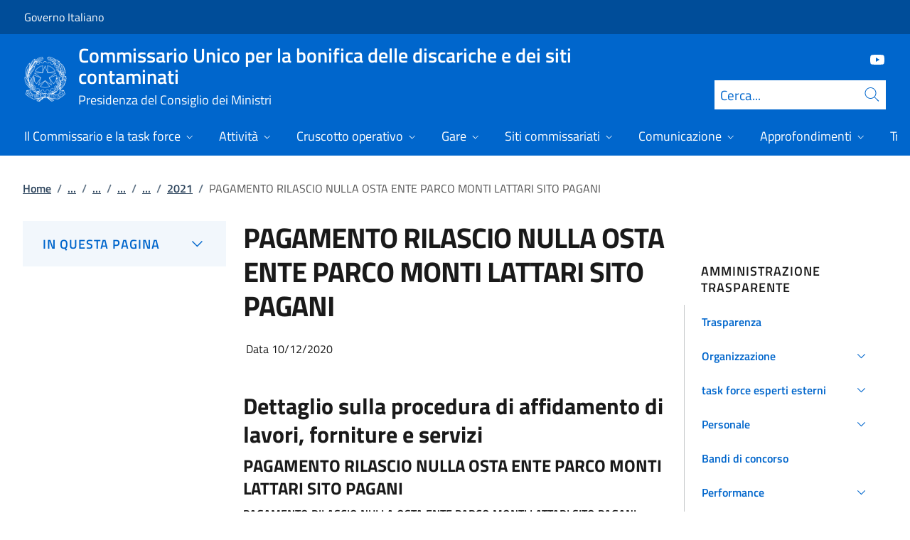

--- FILE ---
content_type: text/html; charset=utf-8
request_url: https://www.commissariobonificadiscariche.governo.it/it/trasparenza/amministrazione-trasparente/bandi-di-gara-contratti-e-cig/cig-e-appalti/2021/pagamento-rilascio-nulla-osta-ente-parco-monti-lattari-sito-pagani/
body_size: 26655
content:



<!DOCTYPE html>
<html lang="it">
    <head>
        <title>PAGAMENTO RILASCIO NULLA OSTA ENTE PARCO MONTI LATTARI SITO PAGANI</title>
        <meta charset="utf-8">
        <meta http-equiv="x-ua-compatible" content="ie=edge">
        <meta name="viewport" content="width=device-width, initial-scale=1">
            <meta name="keyword" content="xcscc c cx x">
        <meta name="description" content="">
        <link rel="canonical" href="https://www.commissariobonificadiscariche.governo.it/it/trasparenza/amministrazione-trasparente/bandi-di-gara-contratti-e-cig/cig-e-appalti/2021/pagamento-rilascio-nulla-osta-ente-parco-monti-lattari-sito-pagani/" />
        <meta property="og:type" content="article" />
        <meta property="og:url" content="https://www.commissariobonificadiscariche.governo.it/it/trasparenza/amministrazione-trasparente/bandi-di-gara-contratti-e-cig/cig-e-appalti/2021/pagamento-rilascio-nulla-osta-ente-parco-monti-lattari-sito-pagani/" />
        <meta property="og:title" content="PAGAMENTO RILASCIO NULLA OSTA ENTE PARCO MONTI LATTARI SITO PAGANI" />
        <meta property="og:site_name" content="Commissario Unico per la bonifica delle discariche e dei siti contaminati" />
        <meta property="og:updated_time" content="2025-04-08T16:01:04.64Z" />
        <meta name="twitter:card" content="summary" />
        <meta name="twitter:url" content="https://www.commissariobonificadiscariche.governo.it/it/trasparenza/amministrazione-trasparente/bandi-di-gara-contratti-e-cig/cig-e-appalti/2021/pagamento-rilascio-nulla-osta-ente-parco-monti-lattari-sito-pagani/" />
        <meta name="twitter:title" content="PAGAMENTO RILASCIO NULLA OSTA ENTE PARCO MONTI LATTARI SITO PAGANI" />
            <link rel="icon" href="https://www.commissariobonificadiscariche.governo.it/media/1039/favicon-96x96.png">
        
        <script src="/sb/registered-js-bundle.js.v639053896968241704"></script>
        <link href="/sb/registered-css-bundle.css.v639053896968241704" rel="stylesheet" />

            <!-- Matomo -->
            <script type="text/plain" data-cookiecategory="analytics">
                var _paq = window._paq = window._paq || [];
                /* tracker methods like "setCustomDimension" should be called before "trackPageView" */
                _paq.push(['trackPageView']);
                _paq.push(['enableLinkTracking']);
                (function () {
                var u = "https://ingestion.webanalytics.italia.it/";
                _paq.push(['setTrackerUrl', u + 'matomo.php']);
                _paq.push(['setSiteId', '41683']);
                var d = document, g = d.createElement('script'), s = d.getElementsByTagName('script')[0];
                g.async = true; g.src = u + 'matomo.js'; s.parentNode.insertBefore(g, s);
                })();
            </script>
            <!-- End Matomo Code -->

    </head>

    <body>
         

<div class="skiplinks">
    <a class="visually-hidden-focusable" href="#main">Vai al contenuto</a>
    <a class="visually-hidden-focusable" href="#menu">Vai alla navigazione del sito</a>
</div>
         


<!-- PRIMO HEADER -->
<div class="it-header-slim-wrapper notprint" style="background-color:#004d99 !important">
    <div class="container-fluid px-0 px-lg-2 px-xl-3">
        <div class="col-12">
            <div class="it-header-slim-wrapper-content">
                <span class="d-flex">
                        <a class="d-lg-block navbar-brand" href="https://governo.it" style="font-size: 1em">Governo Italiano</a>
                </span>
                

            </div>
        </div>
    </div>
</div>


<header class="it-header-wrapper position-sticky notprint" style="top:0;z-index:1040">
    <div class="it-nav-wrapper">
        <!-- SECONDO HEADER -->
        <div class="it-header-center-wrapper">
            <div class="container-fluid px-0 px-lg-2 px-xl-3">
                <div class="col-12">
                    <div class="it-header-center-content-wrapper">
                        <div class="it-brand-wrapper ms-2 ms-lg-0">
                            <a href="/it/">
                                <img src="/media/1037/logo.png" class="main-header-logo" alt="">
                                <img src="/media/1037/logo.png" class="mobile-header-logo" alt="">
                                <div class="it-brand-text" aria-label="Commissario Unico per la bonifica delle discariche e dei siti contaminati" role="contentinfo">
                                        <div class="it-brand-title">Commissario Unico per la bonifica delle discariche e dei siti contaminati</div>
                                        <div class="it-brand-tagline d-none d-md-block lh-lg" style="font-size: 18px;">Presidenza del Consiglio dei Ministri</div>

                                </div>
                            </a>
                        </div>
                        <div class="it-right-zone d-flex flex-column align-items-end">
                            <div class="it-socials d-flex mb-lg-3 mb-md-1">
                                

<ul class="">
        <li class="">
            <a class="" href="https://www.youtube.com/channel/UCZvM8AHi6F_bN4yYNoaPNow" aria-label="Youtube" target="_blank" title="Seguici su Youtube">
                <svg role="presentation" class="icon "><use href="/css/bootstrap-italia/svg/sprites.svg#it-youtube"></use></svg>
            </a>
        </li>

</ul>


                            </div>
                                <form id="search" action="/it/search/" method="GET" role="search">
                                    <div class="it-search-wrapper">
                                        <label for="searchInput" class="visually-hidden">Cerca</label>
                                        <input id="searchInput" oninput="enableSearch(this.id)" type="text" class="border-bottom-0 searchbar" placeholder="Cerca..." required name="cerca" id="closedMobileSearch" style="height:41px">
                                        <a class="search-link squared-icon searchbar a-disabled" aria-label="Cerca" href="#" role="button" onclick="document.getElementById('search').submit();" style="height:41px">
                                            <svg role="presentation" id="searchIcon" class="icon icon-blue">
                                                <use href="/css/bootstrap-italia/svg/sprites.svg#it-search"></use>
                                            </svg>
                                        </a>
                                        <svg role="presentation" id="closedSearchbarSvg" role="presentation" class="icon icon-sm icon-white" onclick="showSearchBar()">
                                            <use href="/css/bootstrap-italia/svg/sprites.svg#it-search"></use>
                                        </svg>

                                        <svg role="presentation" id="openedSearchbarSvg" role="presentation" class="d-none" onclick="showSearchBar()" xmlns="http://www.w3.org/2000/svg" xmlns:xlink="http://www.w3.org/1999/xlink" width="20px" height="20px" viewBox="0 0 20 20" version="1.1">
                                            <path style=" stroke:none;fill-rule:nonzero;fill:rgb(100%,100%,100%);fill-opacity:1;" d="M 10.945312 10 L 20 18.917969 L 18.917969 20 L 10 10.945312 L 1.082031 20 L 0 18.917969 L 9.054688 10 L 0 1.082031 L 1.082031 0 L 10 9.054688 L 18.917969 0 L 20 1.082031 Z M 10.945312 10 " />
                                        </svg>
                                    </div>
                                    <input type="submit" hidden />
                                </form>
                        </div>
                    </div>
                </div>
            </div>
        </div>

        <!-- TERZO HEADER -->
        <div class="it-header-navbar-wrapper">
            <div class="container-fluid px-0">
                <div class="col-12">
                    

<nav class="navbar navbar-expand-lg has-megamenu" aria-label="Menu principale">
    <button type="button" aria-label="Mostra/Nascondi menu" class="p-0 border-0 bg-transparent d-lg-none" aria-controls="menu" aria-expanded="false" data-bs-toggle="navbarcollapsible" data-bs-target="#navbar-E">
        <span>
            <svg role="presentation" role="img" aria-label="icona burger menu" class="icon icon-white"><use href="/css/bootstrap-italia/svg/sprites.svg#it-burger"></use></svg>
        </span>
    </button>
    <div class="navbar-collapsable" id="navbar-E">
        <div class="overlay fade"></div>
        <div class="close-div">
            <button type="button" aria-label="Chiudi il menu" class="btn close-menu">
                <span><svg role="presentation" role="img" class="icon"><use href="/css/bootstrap-italia/svg/sprites.svg#it-close-big"></use></svg></span>
            </button>
        </div>
        <div class="menu-wrapper justify-content-lg-between align-items-lg-baseline">
            <ul id="mainMenu" class="navbar-nav w-100 ">
                


            <li class="nav-item dropdown megamenu">
                <a href="/it/il-commissario-e-la-task-force/" class="nav-link dropdown-toggle px-lg-2 px-xl-3 lh-sm"  type=button data-bs-toggle=dropdown aria-expanded=false aria-haspopup=true>
                    <span>Il Commissario e la task force</span>
                        <svg role="presentation" role="img" class="icon icon-xs ms-1" role="img" aria-label="Espandi"><use href="/css/bootstrap-italia/svg/sprites.svg#it-expand"></use></svg>
                </a>
                    <div class="dropdown-menu shadow-lg" role="region" aria-label="menu dropdown">
                        <div class="megamenu pb-5 pt-3 py-lg-0">
                            <div class="row">
                                <div class="col-12">
                                        <div class="it-heading-link-wrapper">
                                            <a class="it-heading-link" href="/it/il-commissario-e-la-task-force/">
                                                <span>Esplora la sezione "Il Commissario e la task force"</span>
                                            </a>
                                        </div>
                                    
                                    <div class="row">
                                                <div class="col-lg-3">
                                                    <div class="link-list-wrapper">
                                                        <ul class="link-list mb-3 mb-lg-0 arrowlinks">
                                                            <li>
                                                                <a class="list-item dropdown-item align-items-start" href="/it/il-commissario-e-la-task-force/il-commissario/">
                                                                    <span class="fw-semibold">Il Commissario</span>
                                                                </a>
                                                            </li>
                                                                    <li>
                                                                        <a class="list-item dropdown-item align-items-start no-underline-hover" href="/it/il-commissario-e-la-task-force/il-commissario/il-commissario/">
                                                                            <span>Il Commissario Gen.B. CC Giuseppe Vadal&#xE0;</span>
                                                                        </a>
                                                                    </li>
                                                                    <li>
                                                                        <a class="list-item dropdown-item align-items-start no-underline-hover" href="/it/il-commissario-e-la-task-force/il-commissario/trasparenza-fiscale/">
                                                                            <span>Trasparenza fiscale</span>
                                                                        </a>
                                                                    </li>
                                                                    <li>
                                                                        <a class="list-item dropdown-item align-items-start no-underline-hover" href="/it/il-commissario-e-la-task-force/il-commissario/delibere-assegnazione/">
                                                                            <span>Delibere assegnazione</span>
                                                                        </a>
                                                                    </li>
                                                                    <li>
                                                                        <a class="list-item dropdown-item align-items-start no-underline-hover" href="/it/il-commissario-e-la-task-force/il-commissario/decreto-clima/">
                                                                            <span>Decreto Clima 2019</span>
                                                                        </a>
                                                                    </li>
                                                                    <li>
                                                                        <a class="list-item dropdown-item align-items-start no-underline-hover" href="/it/il-commissario-e-la-task-force/il-commissario/nomina-commissario-unico/">
                                                                            <span>Nomina Commissario unico ed estensione ambito attivit&#xE0;</span>
                                                                        </a>
                                                                    </li>
                                                                    <li>
                                                                        <a class="list-item dropdown-item align-items-start no-underline-hover" href="/it/il-commissario-e-la-task-force/il-commissario/conferma-nomina-commissario-unico/">
                                                                            <span>Nomina Commissario unico ed estensione ambito attivit&#xE0;</span>
                                                                        </a>
                                                                    </li>
                                                                    <li>
                                                                        <a class="list-item dropdown-item align-items-start no-underline-hover" href="/it/il-commissario-e-la-task-force/il-commissario/sub-commissari/">
                                                                            <span>Nomina sub commissari</span>
                                                                        </a>
                                                                    </li>
                                                                    <li>
                                                                        <a class="list-item dropdown-item align-items-start no-underline-hover" href="/it/il-commissario-e-la-task-force/il-commissario/organigramma-struttura/">
                                                                            <span>Struttura del Commissario</span>
                                                                        </a>
                                                                    </li>
                                                                    <li>
                                                                        <a class="list-item dropdown-item align-items-start no-underline-hover" href="/it/il-commissario-e-la-task-force/il-commissario/team-esperti-esterni-2017-2023/">
                                                                            <span>Team esperti esterni 2017-2023</span>
                                                                        </a>
                                                                    </li>
                                                                    <li>
                                                                        <a class="list-item dropdown-item align-items-start no-underline-hover" href="/it/il-commissario-e-la-task-force/il-commissario/team-esperti-esterni-2024-26/">
                                                                            <span>Team esperti esterni 2024-26</span>
                                                                        </a>
                                                                    </li>
                                                        </ul>
                                                    </div>
                                                </div>
                                                <div class="col-lg-3">
                                                    <div class="link-list-wrapper">
                                                        <ul class="link-list mb-3 mb-lg-0 arrowlinks">
                                                            <li>
                                                                <a class="list-item dropdown-item align-items-start" href="/it/il-commissario-e-la-task-force/decreti-di-nomina/">
                                                                    <span class="fw-semibold">Decreti di nomina e assegnazione siti</span>
                                                                </a>
                                                            </li>
                                                                    <li>
                                                                        <a class="list-item dropdown-item align-items-start no-underline-hover" href="/it/il-commissario-e-la-task-force/decreti-di-nomina/nomina/">
                                                                            <span>Decreto di nomina</span>
                                                                        </a>
                                                                    </li>
                                                                    <li>
                                                                        <a class="list-item dropdown-item align-items-start no-underline-hover" href="/it/il-commissario-e-la-task-force/decreti-di-nomina/funzioni-e-poteri-del-commissario/">
                                                                            <span>Funzioni e poteri del Commissario</span>
                                                                        </a>
                                                                    </li>
                                                                    <li>
                                                                        <a class="list-item dropdown-item align-items-start no-underline-hover" href="/it/il-commissario-e-la-task-force/decreti-di-nomina/delibera-pcm-24032017-assegnazione-58-siti/">
                                                                            <span>Delibera PCM del 24.03.2017  assegnazione 58 siti di discarica</span>
                                                                        </a>
                                                                    </li>
                                                                    <li>
                                                                        <a class="list-item dropdown-item align-items-start no-underline-hover" href="/it/il-commissario-e-la-task-force/decreti-di-nomina/delibera-pcm-22112017-assegnazione-22-siti/">
                                                                            <span>Delibera DPCM del 22.11.2017  assegnazione ulteriori 22 discariche commissariate</span>
                                                                        </a>
                                                                    </li>
                                                                    <li>
                                                                        <a class="list-item dropdown-item align-items-start no-underline-hover" href="/it/il-commissario-e-la-task-force/decreti-di-nomina/delibera-pcm-11062019-assegnazione-sito-di-ascoli-sgl/">
                                                                            <span>Delibera del PCM del 11 giugno 2019 affidamento sito  di Ascoli Piceno denominato SGL CARBON</span>
                                                                        </a>
                                                                    </li>
                                                                    <li>
                                                                        <a class="list-item dropdown-item align-items-start no-underline-hover" href="/it/il-commissario-e-la-task-force/decreti-di-nomina/delibera-pcm-31032021-assegnazione-4-siti-causa-498-17/">
                                                                            <span>Decreto di nomina 31.03.2021</span>
                                                                        </a>
                                                                    </li>
                                                                    <li>
                                                                        <a class="list-item dropdown-item align-items-start no-underline-hover" href="/it/il-commissario-e-la-task-force/decreti-di-nomina/2021-legge-stabilita-allargamento-ambito-commissario-unico/">
                                                                            <span>legge stabilit&#xE0; - allargamento ambito commissario unico 2021</span>
                                                                        </a>
                                                                    </li>
                                                                    <li>
                                                                        <a class="list-item dropdown-item align-items-start no-underline-hover" href="/it/il-commissario-e-la-task-force/decreti-di-nomina/delibera-pcm-18022022-assegnazione-malagrotta/">
                                                                            <span>Decreto di nomina18.02.2022</span>
                                                                        </a>
                                                                    </li>
                                                                    <li>
                                                                        <a class="list-item dropdown-item align-items-start no-underline-hover" href="/it/il-commissario-e-la-task-force/decreti-di-nomina/delibera-pcm-03112023-assegnazione-3-siti-toscana_keu/">
                                                                            <span>Decreto di nomina 03.11.2023</span>
                                                                        </a>
                                                                    </li>
                                                                    <li>
                                                                        <a class="list-item dropdown-item align-items-start no-underline-hover" href="/it/il-commissario-e-la-task-force/decreti-di-nomina/delibera-pcm-15022024-assegnazione-sito-di-lamezia-terme-discarica-scordovillo/">
                                                                            <span>Decreto di nomina 15.02.2024</span>
                                                                        </a>
                                                                    </li>
                                                                    <li>
                                                                        <a class="list-item dropdown-item align-items-start no-underline-hover" href="/it/il-commissario-e-la-task-force/decreti-di-nomina/delibera-pcm-11032024-rinnovo-mandato-triennale/">
                                                                            <span>delibera PCM 11.03.2024 rinnovo mandato triennale</span>
                                                                        </a>
                                                                    </li>
                                                                    <li>
                                                                        <a class="list-item dropdown-item align-items-start no-underline-hover" href="/it/il-commissario-e-la-task-force/decreti-di-nomina/delibera-pcm-29102024-assegnazione-sito-orfani-di-vaglia-fi/">
                                                                            <span>Decreto di nomina 29.10.2024</span>
                                                                        </a>
                                                                    </li>
                                                                    <li>
                                                                        <a class="list-item dropdown-item align-items-start no-underline-hover" href="/it/il-commissario-e-la-task-force/decreti-di-nomina/delibera-pcm-15032025-siti-contaminati-napoli-e-caserta/">
                                                                            <span>Decreto di nomina 15.03.2025</span>
                                                                        </a>
                                                                    </li>
                                                                    <li>
                                                                        <a class="list-item dropdown-item align-items-start no-underline-hover" href="/it/il-commissario-e-la-task-force/decreti-di-nomina/delibera-pcm-22072025-assegnazione-1-sito-di-cui-alla-causa-498-17/">
                                                                            <span>Decreto di nomina 22.07.2025 sito di Salandra</span>
                                                                        </a>
                                                                    </li>
                                                        </ul>
                                                    </div>
                                                </div>
                                                <div class="col-lg-3">
                                                    <div class="link-list-wrapper">
                                                        <ul class="link-list mb-3 mb-lg-0 arrowlinks">
                                                            <li>
                                                                <a class="list-item dropdown-item align-items-start" href="/it/il-commissario-e-la-task-force/la-missione-discariche-abusive/">
                                                                    <span class="fw-semibold">La missione &quot;discariche abusive&quot;</span>
                                                                </a>
                                                            </li>
                                                                    <li>
                                                                        <a class="list-item dropdown-item align-items-start no-underline-hover" href="/it/il-commissario-e-la-task-force/la-missione-discariche-abusive/procedura-di-infrazione/">
                                                                            <span>Messa in Sicurezza e Sostenibilit&#xE0; sulla Procedura di Infrazione UE </span>
                                                                        </a>
                                                                    </li>
                                                                    <li>
                                                                        <a class="list-item dropdown-item align-items-start no-underline-hover" href="/it/il-commissario-e-la-task-force/la-missione-discariche-abusive/finalita/">
                                                                            <span>Finalit&#xE0;</span>
                                                                        </a>
                                                                    </li>
                                                                    <li>
                                                                        <a class="list-item dropdown-item align-items-start no-underline-hover" href="/it/il-commissario-e-la-task-force/la-missione-discariche-abusive/sentenza-della-corte-europea/">
                                                                            <span>La sentenza della Corte Europea</span>
                                                                        </a>
                                                                    </li>
                                                                    <li>
                                                                        <a class="list-item dropdown-item align-items-start no-underline-hover" href="/it/il-commissario-e-la-task-force/la-missione-discariche-abusive/cenni-di-storia/">
                                                                            <span>Dal 1&#xB0; Censimento delle cave abbandonate e delle discariche abusive ad oggi</span>
                                                                        </a>
                                                                    </li>
                                                                    <li>
                                                                        <a class="list-item dropdown-item align-items-start no-underline-hover" href="/it/il-commissario-e-la-task-force/la-missione-discariche-abusive/linee-dazione/">
                                                                            <span>Linee d&#x27;Azione poste in essere dal Commissario</span>
                                                                        </a>
                                                                    </li>
                                                                    <li>
                                                                        <a class="list-item dropdown-item align-items-start no-underline-hover" href="/it/il-commissario-e-la-task-force/la-missione-discariche-abusive/il-metodo-operativo/">
                                                                            <span>Il Metodo operativo</span>
                                                                        </a>
                                                                    </li>
                                                                    <li>
                                                                        <a class="list-item dropdown-item align-items-start no-underline-hover" href="/it/il-commissario-e-la-task-force/la-missione-discariche-abusive/la-mission-e-i-suoi-valori/">
                                                                            <span>La Mission e i suoi valori</span>
                                                                        </a>
                                                                    </li>
                                                                    <li>
                                                                        <a class="list-item dropdown-item align-items-start no-underline-hover" href="/it/il-commissario-e-la-task-force/la-missione-discariche-abusive/la-missione-e-il-carabiniere/">
                                                                            <span>La missione e la condotta del Carabiniere</span>
                                                                        </a>
                                                                    </li>
                                                                    <li>
                                                                        <a class="list-item dropdown-item align-items-start no-underline-hover" href="/it/il-commissario-e-la-task-force/la-missione-discariche-abusive/decisioni-semestrali-ue/">
                                                                            <span>Decisioni Semestrali della Commissione</span>
                                                                        </a>
                                                                    </li>
                                                        </ul>
                                                    </div>
                                                </div>
                                                <div class="col-lg-3">
                                                    <div class="link-list-wrapper">
                                                        <ul class="link-list mb-3 mb-lg-0 arrowlinks">
                                                            <li>
                                                                <a class="list-item dropdown-item align-items-start" href="/it/il-commissario-e-la-task-force/l1902012-art1-comma-32-amministrazione-trasparente/">
                                                                    <span class="fw-semibold">L.190/2012 art.1, comma 32 - Amministrazione trasparente</span>
                                                                </a>
                                                            </li>
                                                        </ul>
                                                    </div>
                                                </div>
                                    </div>
                                </div>
                            </div>
                        </div>
                    </div>
            </li>
            <li class="nav-item dropdown megamenu">
                <a href="/it/attivita/" class="nav-link dropdown-toggle px-lg-2 px-xl-3 lh-sm"  type=button data-bs-toggle=dropdown aria-expanded=false aria-haspopup=true>
                    <span>Attivit&#xE0;</span>
                        <svg role="presentation" role="img" class="icon icon-xs ms-1" role="img" aria-label="Espandi"><use href="/css/bootstrap-italia/svg/sprites.svg#it-expand"></use></svg>
                </a>
                    <div class="dropdown-menu shadow-lg" role="region" aria-label="menu dropdown">
                        <div class="megamenu pb-5 pt-3 py-lg-0">
                            <div class="row">
                                <div class="col-12">
                                        <div class="it-heading-link-wrapper">
                                            <a class="it-heading-link" href="/it/attivita/">
                                                <span>Esplora la sezione "Attivit&#xE0;"</span>
                                            </a>
                                        </div>
                                    
                                    <div class="row">
                                                <div class="col-lg-3">
                                                    <div class="link-list-wrapper">
                                                        <ul class="link-list mb-3 mb-lg-0 arrowlinks">
                                                            <li>
                                                                <a class="list-item dropdown-item align-items-start" href="/it/attivita/causa-ue-196-13-cronoprogramma-attivita/">
                                                                    <span class="fw-semibold">Causa UE 196-13 &gt; Cronoprogramma attivit&#xE0;</span>
                                                                </a>
                                                            </li>
                                                        </ul>
                                                    </div>
                                                </div>
                                                <div class="col-lg-3">
                                                    <div class="link-list-wrapper">
                                                        <ul class="link-list mb-3 mb-lg-0 arrowlinks">
                                                            <li>
                                                                <a class="list-item dropdown-item align-items-start" href="/it/attivita/causa-ue-498-17-cronoprogramma-attivita/">
                                                                    <span class="fw-semibold">Causa UE 498-17 &gt; Cronoprogramma attivit&#xE0;</span>
                                                                </a>
                                                            </li>
                                                        </ul>
                                                    </div>
                                                </div>
                                                <div class="col-lg-3">
                                                    <div class="link-list-wrapper">
                                                        <ul class="link-list mb-3 mb-lg-0 arrowlinks">
                                                            <li>
                                                                <a class="list-item dropdown-item align-items-start" href="/it/attivita/causa-eu-pilot-9068-16-roma-malagrotta/">
                                                                    <span class="fw-semibold">Causa EU pilot 9068-16</span>
                                                                </a>
                                                            </li>
                                                        </ul>
                                                    </div>
                                                </div>
                                                <div class="col-lg-3">
                                                    <div class="link-list-wrapper">
                                                        <ul class="link-list mb-3 mb-lg-0 arrowlinks">
                                                            <li>
                                                                <a class="list-item dropdown-item align-items-start" href="/it/attivita/dpcm-03112023-rifiuti-inerti-ex-le-rose-srl/">
                                                                    <span class="fw-semibold">DPCM 03.11.2023 rifiuti inerti ex &quot;le rose srl&quot;</span>
                                                                </a>
                                                            </li>
                                                        </ul>
                                                    </div>
                                                </div>
                                                <div class="col-lg-3">
                                                    <div class="link-list-wrapper">
                                                        <ul class="link-list mb-3 mb-lg-0 arrowlinks">
                                                            <li>
                                                                <a class="list-item dropdown-item align-items-start" href="/it/attivita/dpcm-15022024-discarica-di-scordovillo-in-lamezia-terme/">
                                                                    <span class="fw-semibold">DPCM 15.02.2024 discarica di Scordovillo in Lamezia Terme</span>
                                                                </a>
                                                            </li>
                                                        </ul>
                                                    </div>
                                                </div>
                                                <div class="col-lg-3">
                                                    <div class="link-list-wrapper">
                                                        <ul class="link-list mb-3 mb-lg-0 arrowlinks">
                                                            <li>
                                                                <a class="list-item dropdown-item align-items-start" href="/it/attivita/dpcm-29102024-discarica-cava-paterno-in-vaglia/">
                                                                    <span class="fw-semibold">DPCM 29.10.2024 discarica di Cava Paterno Vaglia</span>
                                                                </a>
                                                            </li>
                                                        </ul>
                                                    </div>
                                                </div>
                                                <div class="col-lg-3">
                                                    <div class="link-list-wrapper">
                                                        <ul class="link-list mb-3 mb-lg-0 arrowlinks">
                                                            <li>
                                                                <a class="list-item dropdown-item align-items-start" href="/it/attivita/dpcm-14032025-siti-contaminati-province-di-napoli-e-caserta/">
                                                                    <span class="fw-semibold">DPCM 14.03.2025 Siti contaminati Napoli e Caserta</span>
                                                                </a>
                                                            </li>
                                                        </ul>
                                                    </div>
                                                </div>
                                                <div class="col-lg-3">
                                                    <div class="link-list-wrapper">
                                                        <ul class="link-list mb-3 mb-lg-0 arrowlinks">
                                                            <li>
                                                                <a class="list-item dropdown-item align-items-start" href="/it/attivita/protocolli-dintesa-e-partnership/">
                                                                    <span class="fw-semibold">Protocolli d&#x27;intesa e partnership</span>
                                                                </a>
                                                            </li>
                                                        </ul>
                                                    </div>
                                                </div>
                                    </div>
                                </div>
                            </div>
                        </div>
                    </div>
            </li>
            <li class="nav-item dropdown megamenu">
                <a href="/it/cruscotto-operativo/" class="nav-link dropdown-toggle px-lg-2 px-xl-3 lh-sm"  type=button data-bs-toggle=dropdown aria-expanded=false aria-haspopup=true>
                    <span>Cruscotto operativo</span>
                        <svg role="presentation" role="img" class="icon icon-xs ms-1" role="img" aria-label="Espandi"><use href="/css/bootstrap-italia/svg/sprites.svg#it-expand"></use></svg>
                </a>
                    <div class="dropdown-menu shadow-lg" role="region" aria-label="menu dropdown">
                        <div class="megamenu pb-5 pt-3 py-lg-0">
                            <div class="row">
                                <div class="col-12">
                                        <div class="it-heading-link-wrapper">
                                            <a class="it-heading-link" href="/it/cruscotto-operativo/">
                                                <span>Esplora la sezione "Cruscotto operativo"</span>
                                            </a>
                                        </div>
                                    
                                    <div class="row">
                                                <div class="col-lg-3">
                                                    <div class="link-list-wrapper">
                                                        <ul class="link-list mb-3 mb-lg-0 arrowlinks">
                                                            <li>
                                                                <a class="list-item dropdown-item align-items-start" href="/it/cruscotto-operativo/causa-498-17-situazione-missione/">
                                                                    <span class="fw-semibold">Causa 498-17: situazione Missione</span>
                                                                </a>
                                                            </li>
                                                        </ul>
                                                    </div>
                                                </div>
                                                <div class="col-lg-3">
                                                    <div class="link-list-wrapper">
                                                        <ul class="link-list mb-3 mb-lg-0 arrowlinks">
                                                            <li>
                                                                <a class="list-item dropdown-item align-items-start" href="/it/cruscotto-operativo/causa-196-13-situazione-missione/">
                                                                    <span class="fw-semibold">Causa 196-13: situazione Missione</span>
                                                                </a>
                                                            </li>
                                                        </ul>
                                                    </div>
                                                </div>
                                                <div class="col-lg-3">
                                                    <div class="link-list-wrapper">
                                                        <ul class="link-list mb-3 mb-lg-0 arrowlinks">
                                                            <li>
                                                                <a class="list-item dropdown-item align-items-start" href="/it/cruscotto-operativo/eu-pilot-9068-16-roma-malagrotta/">
                                                                    <span class="fw-semibold">EU pilot 9068-16 Roma Malagrotta</span>
                                                                </a>
                                                            </li>
                                                        </ul>
                                                    </div>
                                                </div>
                                                <div class="col-lg-3">
                                                    <div class="link-list-wrapper">
                                                        <ul class="link-list mb-3 mb-lg-0 arrowlinks">
                                                            <li>
                                                                <a class="list-item dropdown-item align-items-start" href="/it/cruscotto-operativo/dpcm-03112023-impianti-di-gestione-rifiuti-inerti-le-rose-srl/">
                                                                    <span class="fw-semibold">DPCM 03.11.2023 impianti di gestione rifiuti inerti &#x201C;LE ROSE SRL&#x201D;</span>
                                                                </a>
                                                            </li>
                                                        </ul>
                                                    </div>
                                                </div>
                                                <div class="col-lg-3">
                                                    <div class="link-list-wrapper">
                                                        <ul class="link-list mb-3 mb-lg-0 arrowlinks">
                                                            <li>
                                                                <a class="list-item dropdown-item align-items-start" href="/it/cruscotto-operativo/dpcm-15022024-sito-di-scordovillo-in-lamezia-terme-cz/">
                                                                    <span class="fw-semibold">DPCM 15.02.2024 sito di Scordovillo in LAMEZIA TERME (CZ)</span>
                                                                </a>
                                                            </li>
                                                        </ul>
                                                    </div>
                                                </div>
                                                <div class="col-lg-3">
                                                    <div class="link-list-wrapper">
                                                        <ul class="link-list mb-3 mb-lg-0 arrowlinks">
                                                            <li>
                                                                <a class="list-item dropdown-item align-items-start" href="/it/cruscotto-operativo/dpcm-29102024-sito-di-cava-paterno-in-vaglia-fi/">
                                                                    <span class="fw-semibold">DPCM 29.10.2024 sito di Cava Paterno  in VAGLIA (FI)</span>
                                                                </a>
                                                            </li>
                                                        </ul>
                                                    </div>
                                                </div>
                                                <div class="col-lg-3">
                                                    <div class="link-list-wrapper">
                                                        <ul class="link-list mb-3 mb-lg-0 arrowlinks">
                                                            <li>
                                                                <a class="list-item dropdown-item align-items-start" href="/it/cruscotto-operativo/accountability-missioni/">
                                                                    <span class="fw-semibold">Accountability missioni</span>
                                                                </a>
                                                            </li>
                                                        </ul>
                                                    </div>
                                                </div>
                                    </div>
                                </div>
                            </div>
                        </div>
                    </div>
            </li>
            <li class="nav-item dropdown megamenu">
                <a href="/it/gare/" class="nav-link dropdown-toggle px-lg-2 px-xl-3 lh-sm"  type=button data-bs-toggle=dropdown aria-expanded=false aria-haspopup=true>
                    <span>Gare</span>
                        <svg role="presentation" role="img" class="icon icon-xs ms-1" role="img" aria-label="Espandi"><use href="/css/bootstrap-italia/svg/sprites.svg#it-expand"></use></svg>
                </a>
                    <div class="dropdown-menu shadow-lg" role="region" aria-label="menu dropdown">
                        <div class="megamenu pb-5 pt-3 py-lg-0">
                            <div class="row">
                                <div class="col-12">
                                        <div class="it-heading-link-wrapper">
                                            <a class="it-heading-link" href="/it/gare/">
                                                <span>Esplora la sezione "Gare"</span>
                                            </a>
                                        </div>
                                    
                                    <div class="row">
                                                <div class="col-lg-3">
                                                    <div class="link-list-wrapper">
                                                        <ul class="link-list mb-3 mb-lg-0 arrowlinks">
                                                            <li>
                                                                <a class="list-item dropdown-item align-items-start" href="/it/gare/preinformazioni/">
                                                                    <span class="fw-semibold">Preinformazioni</span>
                                                                </a>
                                                            </li>
                                                        </ul>
                                                    </div>
                                                </div>
                                                <div class="col-lg-3">
                                                    <div class="link-list-wrapper">
                                                        <ul class="link-list mb-3 mb-lg-0 arrowlinks">
                                                            <li>
                                                                <a class="list-item dropdown-item align-items-start" href="/it/gare/gare-in-corso/">
                                                                    <span class="fw-semibold">Gare in corso</span>
                                                                </a>
                                                            </li>
                                                        </ul>
                                                    </div>
                                                </div>
                                                <div class="col-lg-3">
                                                    <div class="link-list-wrapper">
                                                        <ul class="link-list mb-3 mb-lg-0 arrowlinks">
                                                            <li>
                                                                <a class="list-item dropdown-item align-items-start" href="/it/gare/gare-scadute/">
                                                                    <span class="fw-semibold">Gare scadute</span>
                                                                </a>
                                                            </li>
                                                        </ul>
                                                    </div>
                                                </div>
                                                <div class="col-lg-3">
                                                    <div class="link-list-wrapper">
                                                        <ul class="link-list mb-3 mb-lg-0 arrowlinks">
                                                            <li>
                                                                <a class="list-item dropdown-item align-items-start" href="/it/gare/albo-fornitori-commissario/">
                                                                    <span class="fw-semibold">Albo fornitori COMMISSARIO</span>
                                                                </a>
                                                            </li>
                                                        </ul>
                                                    </div>
                                                </div>
                                    </div>
                                </div>
                            </div>
                        </div>
                    </div>
            </li>
            <li class="nav-item dropdown megamenu">
                <a href="/it/siti-commissariati/" class="nav-link dropdown-toggle px-lg-2 px-xl-3 lh-sm"  type=button data-bs-toggle=dropdown aria-expanded=false aria-haspopup=true>
                    <span>Siti commissariati</span>
                        <svg role="presentation" role="img" class="icon icon-xs ms-1" role="img" aria-label="Espandi"><use href="/css/bootstrap-italia/svg/sprites.svg#it-expand"></use></svg>
                </a>
                    <div class="dropdown-menu shadow-lg" role="region" aria-label="menu dropdown">
                        <div class="megamenu pb-5 pt-3 py-lg-0">
                            <div class="row">
                                <div class="col-12">
                                        <div class="it-heading-link-wrapper">
                                            <a class="it-heading-link" href="/it/siti-commissariati/">
                                                <span>Esplora la sezione "Siti commissariati"</span>
                                            </a>
                                        </div>
                                    
                                    <div class="row">
                                                <div class="col-lg-3">
                                                    <div class="link-list-wrapper">
                                                        <ul class="link-list mb-3 mb-lg-0 arrowlinks">
                                                            <li>
                                                                <a class="list-item dropdown-item align-items-start" href="/it/siti-commissariati/siti-di-discarica-commissariati/">
                                                                    <span class="fw-semibold">Siti di discarica commissariati</span>
                                                                </a>
                                                            </li>
                                                                    <li>
                                                                        <a class="list-item dropdown-item align-items-start no-underline-hover" href="/it/siti-commissariati/siti-di-discarica-commissariati/siti-contaminati-province-di-napoli-e-caserta/">
                                                                            <span>DPCM 14.03.2025 Siti contaminati Napoli e Caserta</span>
                                                                        </a>
                                                                    </li>
                                                        </ul>
                                                    </div>
                                                </div>
                                                <div class="col-lg-3">
                                                    <div class="link-list-wrapper">
                                                        <ul class="link-list mb-3 mb-lg-0 arrowlinks">
                                                            <li>
                                                                <a class="list-item dropdown-item align-items-start" href="/it/siti-commissariati/dossier-dei-casi-operativi-risolti/">
                                                                    <span class="fw-semibold">Dossier dei Casi Operativi Risolti</span>
                                                                </a>
                                                            </li>
                                                        </ul>
                                                    </div>
                                                </div>
                                    </div>
                                </div>
                            </div>
                        </div>
                    </div>
            </li>
            <li class="nav-item dropdown megamenu">
                <a href="/it/comunicazione/" class="nav-link dropdown-toggle px-lg-2 px-xl-3 lh-sm"  type=button data-bs-toggle=dropdown aria-expanded=false aria-haspopup=true>
                    <span>Comunicazione</span>
                        <svg role="presentation" role="img" class="icon icon-xs ms-1" role="img" aria-label="Espandi"><use href="/css/bootstrap-italia/svg/sprites.svg#it-expand"></use></svg>
                </a>
                    <div class="dropdown-menu shadow-lg" role="region" aria-label="menu dropdown">
                        <div class="megamenu pb-5 pt-3 py-lg-0">
                            <div class="row">
                                <div class="col-12">
                                        <div class="it-heading-link-wrapper">
                                            <a class="it-heading-link" href="/it/comunicazione/">
                                                <span>Esplora la sezione "Comunicazione"</span>
                                            </a>
                                        </div>
                                    
                                    <div class="row">
                                                <div class="col-lg-3">
                                                    <div class="link-list-wrapper">
                                                        <ul class="link-list mb-3 mb-lg-0 arrowlinks">
                                                            <li>
                                                                <a class="list-item dropdown-item align-items-start" href="/it/comunicazione/comunicati-stampa-e-notizie/">
                                                                    <span class="fw-semibold">Comunicati stampa e notizie</span>
                                                                </a>
                                                            </li>
                                                                    <li>
                                                                        <a class="list-item dropdown-item align-items-start no-underline-hover" href="/it/comunicazione/comunicati-stampa-e-notizie/2017-11/">
                                                                            <span>Comunicati stampa e notizie anno 2017</span>
                                                                        </a>
                                                                    </li>
                                                                    <li>
                                                                        <a class="list-item dropdown-item align-items-start no-underline-hover" href="/it/comunicazione/comunicati-stampa-e-notizie/2018-13/">
                                                                            <span>Comunicati stampa e notizie anno 2018</span>
                                                                        </a>
                                                                    </li>
                                                                    <li>
                                                                        <a class="list-item dropdown-item align-items-start no-underline-hover" href="/it/comunicazione/comunicati-stampa-e-notizie/2019-25/">
                                                                            <span>Comunicati stampa e notizie anno 2019</span>
                                                                        </a>
                                                                    </li>
                                                                    <li>
                                                                        <a class="list-item dropdown-item align-items-start no-underline-hover" href="/it/comunicazione/comunicati-stampa-e-notizie/2020-47/">
                                                                            <span>Comunicati stampa e notizie anno 2020</span>
                                                                        </a>
                                                                    </li>
                                                                    <li>
                                                                        <a class="list-item dropdown-item align-items-start no-underline-hover" href="/it/comunicazione/comunicati-stampa-e-notizie/2021-37/">
                                                                            <span>Comunicati stampa e notizie anno 2021</span>
                                                                        </a>
                                                                    </li>
                                                                    <li>
                                                                        <a class="list-item dropdown-item align-items-start no-underline-hover" href="/it/comunicazione/comunicati-stampa-e-notizie/2022-38/">
                                                                            <span>Comunicati stampa e notizie anno 2022</span>
                                                                        </a>
                                                                    </li>
                                                                    <li>
                                                                        <a class="list-item dropdown-item align-items-start no-underline-hover" href="/it/comunicazione/comunicati-stampa-e-notizie/2023-32/">
                                                                            <span>Comunicati stampa e notizie anno 2023</span>
                                                                        </a>
                                                                    </li>
                                                                    <li>
                                                                        <a class="list-item dropdown-item align-items-start no-underline-hover" href="/it/comunicazione/comunicati-stampa-e-notizie/2024-38/">
                                                                            <span>Comunicati stampa e notizie anno 2024</span>
                                                                        </a>
                                                                    </li>
                                                                    <li>
                                                                        <a class="list-item dropdown-item align-items-start no-underline-hover" href="/it/comunicazione/comunicati-stampa-e-notizie/2025-60/">
                                                                            <span>Comunicati stampa e notizie anno 2025</span>
                                                                        </a>
                                                                    </li>
                                                                    <li>
                                                                        <a class="list-item dropdown-item align-items-start no-underline-hover" href="/it/comunicazione/comunicati-stampa-e-notizie/2026-8/">
                                                                            <span>Comunicati stampa e notizie anno 2026</span>
                                                                        </a>
                                                                    </li>
                                                        </ul>
                                                    </div>
                                                </div>
                                                <div class="col-lg-3">
                                                    <div class="link-list-wrapper">
                                                        <ul class="link-list mb-3 mb-lg-0 arrowlinks">
                                                            <li>
                                                                <a class="list-item dropdown-item align-items-start" href="/it/comunicazione/rassegna-stampa-e-cartelline-stampa/">
                                                                    <span class="fw-semibold">Rassegna stampa e cartelline stampa</span>
                                                                </a>
                                                            </li>
                                                                    <li>
                                                                        <a class="list-item dropdown-item align-items-start no-underline-hover" href="/it/comunicazione/rassegna-stampa-e-cartelline-stampa/2017-2020-rassegna-stampa-notizie/">
                                                                            <span>2017-2020 Rassegna stampa notizie</span>
                                                                        </a>
                                                                    </li>
                                                                    <li>
                                                                        <a class="list-item dropdown-item align-items-start no-underline-hover" href="/it/comunicazione/rassegna-stampa-e-cartelline-stampa/2021-22-rassegna-stampa-notizie/">
                                                                            <span>2021-22 Rassegna Stampa notizie</span>
                                                                        </a>
                                                                    </li>
                                                                    <li>
                                                                        <a class="list-item dropdown-item align-items-start no-underline-hover" href="/it/comunicazione/rassegna-stampa-e-cartelline-stampa/2023-rassegna-stampa-ambiente/">
                                                                            <span>2023 Rassegna stampa - notizie</span>
                                                                        </a>
                                                                    </li>
                                                                    <li>
                                                                        <a class="list-item dropdown-item align-items-start no-underline-hover" href="/it/comunicazione/rassegna-stampa-e-cartelline-stampa/2024-25-rassegna-stampa-ambiente/">
                                                                            <span>2024-25 Rassegna stampa - notizie</span>
                                                                        </a>
                                                                    </li>
                                                        </ul>
                                                    </div>
                                                </div>
                                                <div class="col-lg-3">
                                                    <div class="link-list-wrapper">
                                                        <ul class="link-list mb-3 mb-lg-0 arrowlinks">
                                                            <li>
                                                                <a class="list-item dropdown-item align-items-start" href="/it/comunicazione/restore-site-visit/">
                                                                    <span class="fw-semibold">RESTORE SITE VISIT - per l&#x27;ambiente e per le comunit&#xE0; locali</span>
                                                                </a>
                                                            </li>
                                                        </ul>
                                                    </div>
                                                </div>
                                                <div class="col-lg-3">
                                                    <div class="link-list-wrapper">
                                                        <ul class="link-list mb-3 mb-lg-0 arrowlinks">
                                                            <li>
                                                                <a class="list-item dropdown-item align-items-start" href="/it/comunicazione/rehabilitation-site-visit/">
                                                                    <span class="fw-semibold">REHABILITATION SITE VISIT - per l&#x27;ambiente e per le comunit&#xE0; locali</span>
                                                                </a>
                                                            </li>
                                                        </ul>
                                                    </div>
                                                </div>
                                                <div class="col-lg-3">
                                                    <div class="link-list-wrapper">
                                                        <ul class="link-list mb-3 mb-lg-0 arrowlinks">
                                                            <li>
                                                                <a class="list-item dropdown-item align-items-start" href="/it/comunicazione/photobook-interventi/">
                                                                    <span class="fw-semibold">PHOTOBOOK interventi sui siti bonificati</span>
                                                                </a>
                                                            </li>
                                                                    <li>
                                                                        <a class="list-item dropdown-item align-items-start no-underline-hover" href="/it/comunicazione/photobook-interventi/2022_photobook_1/">
                                                                            <span>2022_PHOTOBOOK_20 SITI DI DISCARICA RISOLTI</span>
                                                                        </a>
                                                                    </li>
                                                                    <li>
                                                                        <a class="list-item dropdown-item align-items-start no-underline-hover" href="/it/comunicazione/photobook-interventi/2024_photobook_2/">
                                                                            <span>2024_PHOTOBOOK 42 SITI DI DISCARICA RISOLTI</span>
                                                                        </a>
                                                                    </li>
                                                                    <li>
                                                                        <a class="list-item dropdown-item align-items-start no-underline-hover" href="/it/comunicazione/photobook-interventi/2025_photobook_3/">
                                                                            <span>2025_PHOTOBOOK 72 SITI DI DISCARICA RISOLTI</span>
                                                                        </a>
                                                                    </li>
                                                        </ul>
                                                    </div>
                                                </div>
                                                <div class="col-lg-3">
                                                    <div class="link-list-wrapper">
                                                        <ul class="link-list mb-3 mb-lg-0 arrowlinks">
                                                            <li>
                                                                <a class="list-item dropdown-item align-items-start" href="/it/comunicazione/immagini-istituzionali-banner-locandine-volantini-calendario-pubblicazioni-photobook/">
                                                                    <span class="fw-semibold">Immagini istituzionali banner, locandine, volantini</span>
                                                                </a>
                                                            </li>
                                                                    <li>
                                                                        <a class="list-item dropdown-item align-items-start no-underline-hover" href="/it/comunicazione/immagini-istituzionali-banner-locandine-volantini-calendario-pubblicazioni-photobook/galleria-locandine-eventi/">
                                                                            <span>galleria locandine eventi</span>
                                                                        </a>
                                                                    </li>
                                                                    <li>
                                                                        <a class="list-item dropdown-item align-items-start no-underline-hover" href="/it/comunicazione/immagini-istituzionali-banner-locandine-volantini-calendario-pubblicazioni-photobook/banner-missione/">
                                                                            <span>banner missione</span>
                                                                        </a>
                                                                    </li>
                                                                    <li>
                                                                        <a class="list-item dropdown-item align-items-start no-underline-hover" href="/it/comunicazione/immagini-istituzionali-banner-locandine-volantini-calendario-pubblicazioni-photobook/volantini-istituzionali/">
                                                                            <span>volantini istituzionali delle missione</span>
                                                                        </a>
                                                                    </li>
                                                        </ul>
                                                    </div>
                                                </div>
                                                <div class="col-lg-3">
                                                    <div class="link-list-wrapper">
                                                        <ul class="link-list mb-3 mb-lg-0 arrowlinks">
                                                            <li>
                                                                <a class="list-item dropdown-item align-items-start" href="/it/comunicazione/audio-video-e-interviste/">
                                                                    <span class="fw-semibold">Audio, video, stampa e interviste</span>
                                                                </a>
                                                            </li>
                                                                    <li>
                                                                        <a class="list-item dropdown-item align-items-start no-underline-hover" href="/it/comunicazione/audio-video-e-interviste/2018-2019/">
                                                                            <span>audio, video, interviste biennio 2018-19</span>
                                                                        </a>
                                                                    </li>
                                                                    <li>
                                                                        <a class="list-item dropdown-item align-items-start no-underline-hover" href="/it/comunicazione/audio-video-e-interviste/2020/">
                                                                            <span>audio, video e interviste 2020</span>
                                                                        </a>
                                                                    </li>
                                                                    <li>
                                                                        <a class="list-item dropdown-item align-items-start no-underline-hover" href="/it/comunicazione/audio-video-e-interviste/2021/">
                                                                            <span>audio, video e interviste 2021</span>
                                                                        </a>
                                                                    </li>
                                                                    <li>
                                                                        <a class="list-item dropdown-item align-items-start no-underline-hover" href="/it/comunicazione/audio-video-e-interviste/2022/">
                                                                            <span>audio, video e interviste 2022</span>
                                                                        </a>
                                                                    </li>
                                                                    <li>
                                                                        <a class="list-item dropdown-item align-items-start no-underline-hover" href="/it/comunicazione/audio-video-e-interviste/2023/">
                                                                            <span>audio, video e interviste 2023</span>
                                                                        </a>
                                                                    </li>
                                                                    <li>
                                                                        <a class="list-item dropdown-item align-items-start no-underline-hover" href="/it/comunicazione/audio-video-e-interviste/2024/">
                                                                            <span>audio, video e interviste 2024</span>
                                                                        </a>
                                                                    </li>
                                                                    <li>
                                                                        <a class="list-item dropdown-item align-items-start no-underline-hover" href="/it/comunicazione/audio-video-e-interviste/2025/">
                                                                            <span>audio, video e interviste 2025</span>
                                                                        </a>
                                                                    </li>
                                                                    <li>
                                                                        <a class="list-item dropdown-item align-items-start no-underline-hover" href="/it/comunicazione/audio-video-e-interviste/2026/">
                                                                            <span>audio, video e interviste 2026</span>
                                                                        </a>
                                                                    </li>
                                                        </ul>
                                                    </div>
                                                </div>
                                    </div>
                                </div>
                            </div>
                        </div>
                    </div>
            </li>
            <li class="nav-item dropdown megamenu">
                <a href="/it/approfondimenti/" class="nav-link dropdown-toggle px-lg-2 px-xl-3 lh-sm"  type=button data-bs-toggle=dropdown aria-expanded=false aria-haspopup=true>
                    <span>Approfondimenti</span>
                        <svg role="presentation" role="img" class="icon icon-xs ms-1" role="img" aria-label="Espandi"><use href="/css/bootstrap-italia/svg/sprites.svg#it-expand"></use></svg>
                </a>
                    <div class="dropdown-menu shadow-lg" role="region" aria-label="menu dropdown">
                        <div class="megamenu pb-5 pt-3 py-lg-0">
                            <div class="row">
                                <div class="col-12">
                                        <div class="it-heading-link-wrapper">
                                            <a class="it-heading-link" href="/it/approfondimenti/">
                                                <span>Esplora la sezione "Approfondimenti"</span>
                                            </a>
                                        </div>
                                    
                                    <div class="row">
                                                <div class="col-lg-3">
                                                    <div class="link-list-wrapper">
                                                        <ul class="link-list mb-3 mb-lg-0 arrowlinks">
                                                            <li>
                                                                <a class="list-item dropdown-item align-items-start" href="/it/approfondimenti/relazione-semestrale/">
                                                                    <span class="fw-semibold">Relazione semestrale Causa UE C_196-13</span>
                                                                </a>
                                                            </li>
                                                        </ul>
                                                    </div>
                                                </div>
                                                <div class="col-lg-3">
                                                    <div class="link-list-wrapper">
                                                        <ul class="link-list mb-3 mb-lg-0 arrowlinks">
                                                            <li>
                                                                <a class="list-item dropdown-item align-items-start" href="/it/approfondimenti/bilancio-sociale/">
                                                                    <span class="fw-semibold">BILANCIO SOCIALE</span>
                                                                </a>
                                                            </li>
                                                        </ul>
                                                    </div>
                                                </div>
                                                <div class="col-lg-3">
                                                    <div class="link-list-wrapper">
                                                        <ul class="link-list mb-3 mb-lg-0 arrowlinks">
                                                            <li>
                                                                <a class="list-item dropdown-item align-items-start" href="/it/approfondimenti/studi-e-bibliografia-sul-settore-bonifiche/">
                                                                    <span class="fw-semibold">STUDI ANALITICI SUI FENOMENI LEGATI ALLE BONIFICHE</span>
                                                                </a>
                                                            </li>
                                                        </ul>
                                                    </div>
                                                </div>
                                                <div class="col-lg-3">
                                                    <div class="link-list-wrapper">
                                                        <ul class="link-list mb-3 mb-lg-0 arrowlinks">
                                                            <li>
                                                                <a class="list-item dropdown-item align-items-start" href="/it/approfondimenti/photobook-interventi/">
                                                                    <span class="fw-semibold">PHOTOBOOK interventi sui siti bonificati</span>
                                                                </a>
                                                            </li>
                                                                    <li>
                                                                        <a class="list-item dropdown-item align-items-start no-underline-hover" href="/it/approfondimenti/photobook-interventi/2022_photobook_1/">
                                                                            <span>2022_PHOTOBOOK_20 SITI DI DISCARICA RISOLTI</span>
                                                                        </a>
                                                                    </li>
                                                                    <li>
                                                                        <a class="list-item dropdown-item align-items-start no-underline-hover" href="/it/approfondimenti/photobook-interventi/2024_photobook_2/">
                                                                            <span>2024_PHOTOBOOK 42 SITI DI DISCARICA RISOLTI</span>
                                                                        </a>
                                                                    </li>
                                                                    <li>
                                                                        <a class="list-item dropdown-item align-items-start no-underline-hover" href="/it/approfondimenti/photobook-interventi/2025_photobook_3/">
                                                                            <span>2025_PHOTOBOOK 72 SITI DI DISCARICA RISOLTI</span>
                                                                        </a>
                                                                    </li>
                                                        </ul>
                                                    </div>
                                                </div>
                                                <div class="col-lg-3">
                                                    <div class="link-list-wrapper">
                                                        <ul class="link-list mb-3 mb-lg-0 arrowlinks">
                                                            <li>
                                                                <a class="list-item dropdown-item align-items-start" href="/it/approfondimenti/corso-formativo-ai-rup/">
                                                                    <span class="fw-semibold">FORMAZIONE PA - responsabile unico del procedimento </span>
                                                                </a>
                                                            </li>
                                                        </ul>
                                                    </div>
                                                </div>
                                                <div class="col-lg-3">
                                                    <div class="link-list-wrapper">
                                                        <ul class="link-list mb-3 mb-lg-0 arrowlinks">
                                                            <li>
                                                                <a class="list-item dropdown-item align-items-start" href="/it/approfondimenti/materiale-didattico/">
                                                                    <span class="fw-semibold">DIDATTICA</span>
                                                                </a>
                                                            </li>
                                                        </ul>
                                                    </div>
                                                </div>
                                                <div class="col-lg-3">
                                                    <div class="link-list-wrapper">
                                                        <ul class="link-list mb-3 mb-lg-0 arrowlinks">
                                                            <li>
                                                                <a class="list-item dropdown-item align-items-start" href="/it/approfondimenti/formazione-e-leggi/">
                                                                    <span class="fw-semibold">FORMAZIONE E NORMATIVA</span>
                                                                </a>
                                                            </li>
                                                        </ul>
                                                    </div>
                                                </div>
                                                <div class="col-lg-3">
                                                    <div class="link-list-wrapper">
                                                        <ul class="link-list mb-3 mb-lg-0 arrowlinks">
                                                            <li>
                                                                <a class="list-item dropdown-item align-items-start" href="/it/approfondimenti/supporto-e-faq/">
                                                                    <span class="fw-semibold">SUPPORTO E FAQ</span>
                                                                </a>
                                                            </li>
                                                        </ul>
                                                    </div>
                                                </div>
                                                <div class="col-lg-3">
                                                    <div class="link-list-wrapper">
                                                        <ul class="link-list mb-3 mb-lg-0 arrowlinks">
                                                            <li>
                                                                <a class="list-item dropdown-item align-items-start" href="/it/approfondimenti/dossier-riepilogativi-e-brochure-informative-missioni/">
                                                                    <span class="fw-semibold">DOSSIER RIEPILOGATIVI E BROCHURE INFORMATIVE MISSIONI</span>
                                                                </a>
                                                            </li>
                                                        </ul>
                                                    </div>
                                                </div>
                                                <div class="col-lg-3">
                                                    <div class="link-list-wrapper">
                                                        <ul class="link-list mb-3 mb-lg-0 arrowlinks">
                                                            <li>
                                                                <a class="list-item dropdown-item align-items-start" href="/it/approfondimenti/master-transizione-ecologica/">
                                                                    <span class="fw-semibold">MASTER DI II LIVELLO TRANSIZIONE ECOLOGICA E RIGENERAZIONE AM-BIENTALE PER COMUNIT&#xC1; SOSTENIBILI</span>
                                                                </a>
                                                            </li>
                                                        </ul>
                                                    </div>
                                                </div>
                                    </div>
                                </div>
                            </div>
                        </div>
                    </div>
            </li>
            <li class="nav-item dropdown megamenu">
                <a href="/it/trasparenza/" class="nav-link dropdown-toggle px-lg-2 px-xl-3 lh-sm"  type=button data-bs-toggle=dropdown aria-expanded=false aria-haspopup=true>
                    <span>Trasparenza</span>
                        <svg role="presentation" role="img" class="icon icon-xs ms-1" role="img" aria-label="Espandi"><use href="/css/bootstrap-italia/svg/sprites.svg#it-expand"></use></svg>
                </a>
                    <div class="dropdown-menu shadow-lg" role="region" aria-label="menu dropdown">
                        <div class="megamenu pb-5 pt-3 py-lg-0">
                            <div class="row">
                                <div class="col-12">
                                        <div class="it-heading-link-wrapper">
                                            <a class="it-heading-link" href="/it/trasparenza/">
                                                <span>Esplora la sezione "Trasparenza"</span>
                                            </a>
                                        </div>
                                    
                                    <div class="row">
                                                <div class="col-lg-3">
                                                    <div class="link-list-wrapper">
                                                        <ul class="link-list mb-3 mb-lg-0 arrowlinks">
                                                            <li>
                                                                <a class="list-item dropdown-item align-items-start" href="/it/trasparenza/accesso-civico-generalizzato/">
                                                                    <span class="fw-semibold">Accesso civico generalizzato</span>
                                                                </a>
                                                            </li>
                                                        </ul>
                                                    </div>
                                                </div>
                                                <div class="col-lg-3">
                                                    <div class="link-list-wrapper">
                                                        <ul class="link-list mb-3 mb-lg-0 arrowlinks">
                                                            <li>
                                                                <a class="list-item dropdown-item align-items-start" href="/it/trasparenza/accesso-civico-semplice/">
                                                                    <span class="fw-semibold">Accesso civico Semplice</span>
                                                                </a>
                                                            </li>
                                                        </ul>
                                                    </div>
                                                </div>
                                                <div class="col-lg-3">
                                                    <div class="link-list-wrapper">
                                                        <ul class="link-list mb-3 mb-lg-0 arrowlinks">
                                                            <li>
                                                                <a class="list-item dropdown-item align-items-start" href="/it/trasparenza/whistleblowing-modulo-per-la-segnalazione-di-condotte-illecite-ai-sensi-del-decreto-legislativo-n-242023/">
                                                                    <span class="fw-semibold">Whistleblowing - Modulo per la segnalazione di condotte illecite ai sensi del decreto legislativo n. 24/2023</span>
                                                                </a>
                                                            </li>
                                                        </ul>
                                                    </div>
                                                </div>
                                                <div class="col-lg-3">
                                                    <div class="link-list-wrapper">
                                                        <ul class="link-list mb-3 mb-lg-0 arrowlinks">
                                                            <li>
                                                                <a class="list-item dropdown-item align-items-start" href="/it/trasparenza/organismo-indipendente-valutazione-della-performance/">
                                                                    <span class="fw-semibold">Organismo indipendente Valutazione della Performance</span>
                                                                </a>
                                                            </li>
                                                        </ul>
                                                    </div>
                                                </div>
                                                <div class="col-lg-3">
                                                    <div class="link-list-wrapper">
                                                        <ul class="link-list mb-3 mb-lg-0 arrowlinks">
                                                            <li>
                                                                <a class="list-item dropdown-item align-items-start" href="/it/trasparenza/piano-triennale-della-prevenzione-della-corruzione-e-della-trasparenza/">
                                                                    <span class="fw-semibold">Piano triennale della prevenzione della corruzione e della trasparenza</span>
                                                                </a>
                                                            </li>
                                                        </ul>
                                                    </div>
                                                </div>
                                                <div class="col-lg-3">
                                                    <div class="link-list-wrapper">
                                                        <ul class="link-list mb-3 mb-lg-0 arrowlinks">
                                                            <li>
                                                                <a class="list-item dropdown-item align-items-start" href="/it/trasparenza/amministrazione-trasparente/">
                                                                    <span class="fw-semibold">Amministrazione Trasparente</span>
                                                                </a>
                                                            </li>
                                                        </ul>
                                                    </div>
                                                </div>
                                    </div>
                                </div>
                            </div>
                        </div>
                    </div>
            </li>

            </ul>
        </div>
    </div>
</nav>
                </div>
            </div>
        </div>
    </div>
        <form id="search-mobile" action="/it/search/" method="GET">
            <div id="searchbarMobileContainer" class="d-flex container-fluid bg-primary border-bottom-0 padding-search-mobile pt-1 pb-2 d-none">
                <label for="openedMobileSearch" class="visually-hidden">Cerca</label>
                <input oninput="enableSearch(this.id)" name="cerca" id="openedMobileSearch" class="border-bottom-0 bg-white" type="search" placeholder="Cerca">
                <a class="search-link squared-icon-mobile bg-white a-disabled" aria-label="Cerca" href="#" onclick="document.getElementById('search-mobile').submit();">
                    <svg role="presentation" id="searchIconMobile" class="icon icon-sm icon-blue">
                        <use href="/css/bootstrap-italia/svg/sprites.svg#it-search"></use>
                    </svg>
                </a>
            </div>
            <input type="submit" hidden />
        </form>
</header>
<div class="it-header-center-wrapper bg-white d-none printvisible">
    <div class="container-fluid px-0 px-lg-2 px-xl-3">
        <div class="row">
            <div class="col-12">
                <div class="it-header-center-content-wrapper">
                    <div class="it-brand-wrapper">
                        <a href="/it/">
                            <img class="print-logo icon " alt="">
                            <div class="it-brand-text">
                                <div class="it-brand-title text-primary">Commissario Unico per la bonifica delle discariche e dei siti contaminati</div>
                                    <div class="it-brand-tagline d-none d-md-block text-primary" style="line-height:2em">Presidenza del Consiglio dei Ministri</div>

                            </div>
                        </a>
                    </div>
                </div>
            </div>
        </div>
    </div>
</div>

<script>

    function showSearchBar() {
        $("#searchbarMobileContainer").toggleClass("d-none");
        $("#closedSearchbarSvg").toggleClass("d-none");
        $("#openedSearchbarSvg").toggleClass("d-none");
    }

    function enableSearch(id) {
        let tagId = "#" + id;
        let selector = $(`${tagId}`);

        if (selector.val() != "") {
            $(`${tagId} + a`).removeClass("a-disabled")
        }
        else {
            $(`${tagId} + a`).addClass("a-disabled")
        }
    }

    $(document).ready(function () {
        if (window.innerWidth > 768)
            enableSearch("searchInput");
        else
            enableSearch("openedMobileSearch");
    });

</script>
    

        <div id="main">
            

<div class="mx-3 mx-lg-4 px-lg-1 px-1 px-xl-2">
    <div class="col-md-12">
        

<div class="container-xxxl">

<nav class="breadcrumb-container" role="navigation">
        <ol class="breadcrumb mt-4 mb-4">
                    <li class="breadcrumb-item"><a href="/it/" aria-label="Vai alla pagina:: Home">Home</a><span class="separator">/</span></li>
                    <li class="breadcrumb-item">
                        <a href="/it/trasparenza/" class="breadcrumb-expander" data-name="Trasparenza">...</a><span class="separator">/</span>
                    </li>
                    <li class="breadcrumb-item">
                        <a href="/it/trasparenza/amministrazione-trasparente/" class="breadcrumb-expander" data-name="Amministrazione Trasparente">...</a><span class="separator">/</span>
                    </li>
                    <li class="breadcrumb-item">
                        <a href="/it/trasparenza/amministrazione-trasparente/bandi-di-gara-contratti-e-cig/" class="breadcrumb-expander" data-name="Bandi di gara,contratti e CIG">...</a><span class="separator">/</span>
                    </li>
                    <li class="breadcrumb-item">
                        <a href="/it/trasparenza/amministrazione-trasparente/bandi-di-gara-contratti-e-cig/cig-e-appalti/" class="breadcrumb-expander" data-name="CIG e Appalti">...</a><span class="separator">/</span>
                    </li>
                    <li class="breadcrumb-item"><a href="/it/trasparenza/amministrazione-trasparente/bandi-di-gara-contratti-e-cig/cig-e-appalti/2021/" aria-label="Vai alla pagina:: 2021">2021</a><span class="separator">/</span></li>
            <li class="breadcrumb-item active" aria-current="page">PAGAMENTO RILASCIO NULLA OSTA ENTE PARCO MONTI LATTARI SITO PAGANI</li>
        </ol>
    </nav>
</div>



    </div>
    <div class="row">
        <div class="col-md-3">
            <div class="inThisPageContainer">
                

    <nav id="sideNavLinks" class="navbar it-navscroll-wrapper navbar-expand-lg bg-lightblue mb-4 py-3">
        <div class="link-list-wrapper w-100">
            <span id="sidenavTitle" class="sidebar-title my-0 sidenav-title text-primary d-flex align-items-center justify-content-between" aria-expanded="false">
                <span class="ms-1">IN QUESTA PAGINA</span>
                <svg id="it-expand" class="icon icon-blue" aria-label="Espandi"><use href="/css/bootstrap-italia/svg/sprites.svg#it-expand"></use></svg>
                <svg id="it-collapse" class="icon icon-blue d-none" aria-label="Chiudi"><use href="/css/bootstrap-italia/svg/sprites.svg#it-collapse"></use></svg>
            </span>
            <div id="listLinks" class="d-none" style="max-height: 400px; overflow-y: auto;">
                <ul class="link-list mt-3">
                        <li class="nav-item">
                            <a class='nav-link my-2 pointer' onclick="scrollToDiv('sezione-0')">
                                <span>Dettaglio sulla procedura di affidamento di lavori, forniture e servizi</span>
                            </a>
                        </li>
                </ul>
            </div>
        </div>
    </nav>

<script>
    function setOffsetGapDiv() {
        let windowWidth = $(window).width();
        let offsetGap = 0;

        if (windowWidth < 992)
            offsetGap = 100;
        else
            offsetGap = 210;

        return offsetGap;
    }

    function changeScrollPadding(navscroll) {
        let windowWidth = $(window).width();

        if (windowWidth < 992)
            navscroll.setScrollPadding(setOffsetGapDiv());
        else
            navscroll.setScrollPadding(setOffsetGapDiv());
    }

    function scrollToDiv(idDiv) {
        let selector = "#" + idDiv;
        let offset = $(selector).offset();
        let scrollto = offset.top - setOffsetGapDiv();
        window.scrollTo({
            top: scrollto + 20,
            behavior: 'smooth'
        });
    }

    $(document).ready(function () {
        var navscrollElement = document.querySelector('#sideNavLinks');
        var navscroll = new bootstrap.NavScroll(navscrollElement);

        changeScrollPadding(navscroll);

        //#region codice necessario solo per debug
        $(window).on("resize", function () {
            changeScrollPadding(navscroll);
        });
        //#endregion
    });
</script>
            </div>
        </div>
        <div class="col-md-6">
            <div>
                <h1 class="word-break">
                    PAGAMENTO RILASCIO NULLA OSTA ENTE PARCO MONTI LATTARI SITO PAGANI
                </h1>
                    <div class="col-md-12 my-4 px-0printvisible">
                        <span class="mx-1">Data 10/12/2020</span>
                    </div>
                <div class="d-flex mt-3">
                </div>

            </div>
            <div class="row my-4">
                <div id="main-page" class="col-md-12 it-page-sections-container word-break">
                    
            <h2 class=u-text-h2>Dettaglio sulla procedura di affidamento di lavori, forniture e servizi</h2>

            <h3 class=u-text-h3>PAGAMENTO RILASCIO NULLA OSTA ENTE PARCO MONTI LATTARI SITO PAGANI</h3>
            <h4 class=u-text-h4>PAGAMENTO RILASCIO NULLA OSTA ENTE PARCO MONTI LATTARI SITO PAGANI</h4>
            <br>

                <table class=Table Table--withBorder js-TableResponsive tablesaw tablesaw-swipe Table--hover Table--striped>
                    <colgroup>
                        <col span=1 style=width: 20%;>
                        <col span=1 style=width: 80%;>
                    </colgroup>

                    <caption class=u-hiddenVisually>Dettaglio</caption>
                    <tbody>
                        <tr>
                            <th scope=row>Codice CIG</th>
                            <td>Z072FBBC2E</td>
                        </tr>
                        <tr>
                            <th scope=row>Struttura proponente</th>
                            <td>commissario unico alle bonifiche</td>
                        </tr>
                        <tr>
                            <th scope=row>Procedura scelta del contraente</th>
                            <td>33-PROCEDURA NEGOZIATA PER AFFIDAMENTI SOTTO SOGLIA</td>
                        </tr>
                        <tr>
                            <th scope=row>Oggetto</th>
                            <td>PAGAMENTO RILASCIO NULLA OSTA ENTE PARCO MONTI LATTARI SITO PAGANI</td>
                        </tr>

                </tbody></table>
                <br>
                <h3 class=u-text-h3>Aggiudicatario</h3>
                <table class=Table Table--withBorder js-TableResponsive tablesaw tablesaw-swipe Table--hover Table--striped>
                    <colgroup>
                        <col span=1 style=width: 5%;>
                        <col span=1 style=width: 25%;>
                        <col span=1 style=width: 70%;>
                    </colgroup>
                    <caption class=u-hiddenVisually>Aggiudicatario</caption>
                    <tbody>
                                <tr>
                                    <th colspan=3 scope=colgroup>
                                        LAMBIASI ANTONIETTA  - LMBNNT77A55H703M
                                    </th>
                                </tr>
                    </tbody>
                </table>
                <br>
                <h3 class=u-text-h3>Elenco partecipanti</h3>
                <table class=Table Table--withBorder js-TableResponsive tablesaw tablesaw-swipe Table--hover Table--striped>
                    <colgroup>
                        <col span=1 style=width: 5%;>
                        <col span=1 style=width: 25%;>
                        <col span=1 style=width: 70%;>
                    </colgroup>
                    <caption class=u-hiddenVisually>Elenco partecipanti</caption>
                    <tbody>
                                <tr>
                                    <th colspan=3 scope=colgroup>
                                        LAMBIASI ANTONIETTA  - LMBNNT77A55H703M
                                    </th>
                                </tr>
                    </tbody>
                </table>
                <br>
                <h3 class=u-text-h3>Tempi di completamento dell'opera, servizio o fornitura</h3>
                <table class=Table Table--withBorder js-TableResponsive tablesaw tablesaw-swipe Table--hover Table--striped>
                    <colgroup>
                        <col span=1 style=width: 20%;>
                        <col span=1 style=width: 80%;>
                    </colgroup>

                    <caption class=u-hiddenVisually>Tempi di completamento dell'opera, servizio o fornitura</caption>
                    <tbody>
                        <tr>
                            <th scope=row>Data di effettivo inizio dei lavori o forniture</th>
                            <td>10/12/2020</td>
                        </tr>
                        <tr>
                            <th scope=row>Data di ultimazione dei lavori o forniture:</th>
                            <td>18/03/2021</td>
                        </tr>
                    </tbody>
                </table>
                <br>
                <h3 class=u-text-h3>Importi</h3>
                <table class=Table Table--withBorder js-TableResponsive tablesaw tablesaw-swipe Table--hover Table--striped>
                    <colgroup>
                        <col span=1 style=width: 20%;>
                        <col span=1 style=width: 80%;>
                    </colgroup>
                    <caption class=u-hiddenVisually>Importi</caption>
                    <tbody>
                        <tr>
                            <th scope=row>Importo al netto dell'IVA</th>
                            <td>€ 1382.56</td>
                        </tr>
                        <tr>
                            <th scope=row>Somme liquidate</th>
                            <td>€ 1382.56</td>
                        </tr>

                    </tbody>
                </table>
            <br>
            <h3 class=u-text-h3>Altre informazioni sulla procedura</h3>
            <table class=Table Table--withBorder js-TableResponsive tablesaw tablesaw-swipe Table--hover Table--striped>
                <colgroup>
                    <col span=1 style=width: 20%;>
                    <col span=1 style=width: 80%;>
                </colgroup>
                <tr>
                    <th scope=row>RUP</th>
                    <td>RUP Giuseppe Vadal&#224;</td>
                </tr>
                <tr>
                    <th scope=row>Data dell'atto</th>
                    <td>10/12/2020</td>
                </tr>
                <tr>
                    <th scope=row>Ente pubblicatore</th>
                    <td>Commissario unico alle discariche</td>
                </tr>
                <tr>
                    <th scope=row>Anno di riferimento</th>
                    <td>2021</td>
                </tr>
                <tr>
                    <th scope=row>Data di pubblicazione</th>
                    <td>02/02/2021</td>
                </tr>
                <tr>
                    <th scope=row>Data aggiornamento</th>
                    <td>27/06/2023</td>
                </tr>
            </table>

        
                </div>
            </div>
        </div>
        <div class="col-md-3">
            <div class="">
                



<script type="text/javascript">
    function Copy() {
        var copyText = "https://www.commissariobonificadiscariche.governo.it/it/trasparenza/amministrazione-trasparente/bandi-di-gara-contratti-e-cig/cig-e-appalti/2021/pagamento-rilascio-nulla-osta-ente-parco-monti-lattari-sito-pagani/";
        navigator.clipboard.writeText(copyText);
    }
</script>




        <div class="sidebar-wrapper dossierContainer d-sm-none d-md-block ">
            <span class="sidebar-title lh-sm d-block">Amministrazione Trasparente</span>
            <div class="sidebar-linklist-wrapper" style="border-left: 1px solid #c5c7c9;">
                <div class="link-list-wrapper">
                    <ul id ="sidenavDossier" class="link-list">
                        


        <li>
            <a class="list-item large medium right-icon dossier-reverse-arrow collapsed " href="/it/trasparenza/amministrazione-trasparente/trasparenza/" role="button" data-bs-toggle="" aria-controls="collapse1">
                <span class="list-item-title-icon-wrapper">
                    <span>Trasparenza</span>
                </span>
            </a>
        </li>
        <li>
            <a class="list-item large medium right-icon dossier-reverse-arrow collapsed " href="#collapse2" role="button" data-bs-toggle="collapse" aria-controls="collapse2">
                <span class="list-item-title-icon-wrapper">
                    <span>Organizzazione</span>
                        <svg role="presentation" class="icon icon-sm icon-primary right" aria-hidden="true" role="img" aria-label="Espandi"><use href="/css/bootstrap-italia/svg/sprites.svg#it-expand"></use></svg>
                </span>
            </a>
                <ul class="link-sublist collapse " id="collapse2">
                            <li>
                                <a class="list-item " href="/it/trasparenza/amministrazione-trasparente/organizzazione/titolari-di-incarichi-politici-di-amministrazione-di-direzione-o-di-governo/"><span>Titolari di incarichi politici, di amministrazione, di direzione o di governo</span></a>
                            </li>
                            <li>
                                <a class="list-item " href="/it/trasparenza/amministrazione-trasparente/organizzazione/articolazione-degli-uffici/"><span>Articolazione degli uffici</span></a>
                            </li>
                            <li>
                                <a class="list-item " href="/it/trasparenza/amministrazione-trasparente/organizzazione/telefono-e-posta-elettronica/"><span>Telefono e posta elettronica</span></a>
                            </li>
                            <li>
                                <a class="list-item large medium right-icon dossier-reverse-arrow collapsed " href="#collapse6864" role="button" data-bs-toggle="collapse" aria-controls="collapse6864">
                                    <span class="list-item-title-icon-wrapper">
                                        <span>Struttura di supporto del Commissario</span>
                                            <svg role="presentation" class="icon icon-sm icon-primary right" aria-hidden="true" role="img" aria-label="Espandi"><use href="/css/bootstrap-italia/svg/sprites.svg#it-expand"></use></svg>
                                    </span>
                                </a>
                                <ul class="link-sublist collapse " id="collapse6864">

                                        <li>
                                            <a class="list-item " href="/it/trasparenza/amministrazione-trasparente/organizzazione/struttura-di-supporto/staff/"><span>Staff</span></a>
                                        </li>
                                </ul>
                            </li>
                </ul>
        </li>
        <li>
            <a class="list-item large medium right-icon dossier-reverse-arrow collapsed " href="#collapse3" role="button" data-bs-toggle="collapse" aria-controls="collapse3">
                <span class="list-item-title-icon-wrapper">
                    <span>task force esperti esterni</span>
                        <svg role="presentation" class="icon icon-sm icon-primary right" aria-hidden="true" role="img" aria-label="Espandi"><use href="/css/bootstrap-italia/svg/sprites.svg#it-expand"></use></svg>
                </span>
            </a>
                <ul class="link-sublist collapse " id="collapse3">
                            <li>
                                <a class="list-item " href="/it/trasparenza/amministrazione-trasparente/task-force-esperti-esterni/titolari-di-incarichi-di-collaborazione-o-consulenza-2022-23/"><span>Titolari di incarichi  di collaborazione o consulenza 2022-23</span></a>
                            </li>
                            <li>
                                <a class="list-item " href="/it/trasparenza/amministrazione-trasparente/task-force-esperti-esterni/titolari-di-incarichi-di-collaborazione-o-consulenza-2024-26/"><span>Titolari di incarichi  di collaborazione o consulenza 2024-26</span></a>
                            </li>
                </ul>
        </li>
        <li>
            <a class="list-item large medium right-icon dossier-reverse-arrow collapsed " href="#collapse4" role="button" data-bs-toggle="collapse" aria-controls="collapse4">
                <span class="list-item-title-icon-wrapper">
                    <span>Personale</span>
                        <svg role="presentation" class="icon icon-sm icon-primary right" aria-hidden="true" role="img" aria-label="Espandi"><use href="/css/bootstrap-italia/svg/sprites.svg#it-expand"></use></svg>
                </span>
            </a>
                <ul class="link-sublist collapse " id="collapse4">
                        <li>
                            <a class="list-item ps-0 pt-0 nav-item-separator" href="/it/trasparenza/amministrazione-trasparente/personale/"><span>Esplora "Personale"</span></a>
                        </li>
                            <li>
                                <a class="list-item " href="/it/trasparenza/amministrazione-trasparente/personale/titolari-di-incarichi-dirigenziali-amministrativi-di-vertice/"><span>Titolari di incarichi dirigenziali amministrativi di vertice</span></a>
                            </li>
                            <li>
                                <a class="list-item " href="/it/trasparenza/amministrazione-trasparente/personale/titolari-di-incarichi-dirigenziali-dirigenti-non-generali/"><span>Titolari di incarichi dirigenziali (dirigenti non generali)</span></a>
                            </li>
                            <li>
                                <a class="list-item " href="/it/trasparenza/amministrazione-trasparente/personale/sanzioni-per-mancata-comunicazione-dei-dati/"><span>Sanzioni per mancata comunicazione dei dati</span></a>
                            </li>
                            <li>
                                <a class="list-item " href="/it/trasparenza/amministrazione-trasparente/personale/posizioni-organizzative/"><span>Posizioni organizzative</span></a>
                            </li>
                            <li>
                                <a class="list-item " href="/it/trasparenza/amministrazione-trasparente/personale/dotazione-organica/"><span>Dotazione organica</span></a>
                            </li>
                            <li>
                                <a class="list-item " href="/it/trasparenza/amministrazione-trasparente/personale/personale-non-a-tempo-indeterminato/"><span>Personale non a tempo indeterminato</span></a>
                            </li>
                            <li>
                                <a class="list-item " href="/it/trasparenza/amministrazione-trasparente/personale/incarichi-conferiti-e-autorizzati-ai-dipendenti-dirigenti-e-non-dirigenti/"><span>Incarichi conferiti e autorizzati ai dipendenti (dirigenti e non dirigenti) - dal 2018 </span></a>
                            </li>
                            <li>
                                <a class="list-item " href="/it/trasparenza/amministrazione-trasparente/personale/oiv/"><span>OIV - organismo indipendente di valutazione della performance </span></a>
                            </li>
                </ul>
        </li>
        <li>
            <a class="list-item large medium right-icon dossier-reverse-arrow collapsed " href="/it/trasparenza/amministrazione-trasparente/bandi-di-concorso/" role="button" data-bs-toggle="" aria-controls="collapse5">
                <span class="list-item-title-icon-wrapper">
                    <span>Bandi di concorso</span>
                </span>
            </a>
        </li>
        <li>
            <a class="list-item large medium right-icon dossier-reverse-arrow collapsed " href="#collapse6" role="button" data-bs-toggle="collapse" aria-controls="collapse6">
                <span class="list-item-title-icon-wrapper">
                    <span>Performance</span>
                        <svg role="presentation" class="icon icon-sm icon-primary right" aria-hidden="true" role="img" aria-label="Espandi"><use href="/css/bootstrap-italia/svg/sprites.svg#it-expand"></use></svg>
                </span>
            </a>
                <ul class="link-sublist collapse " id="collapse6">
                        <li>
                            <a class="list-item ps-0 pt-0 nav-item-separator" href="/it/trasparenza/amministrazione-trasparente/performance/"><span>Esplora "Performance"</span></a>
                        </li>
                            <li>
                                <a class="list-item " href="/it/trasparenza/amministrazione-trasparente/performance/sistema-di-misurazione-e-valutazione-della-performance/"><span>Sistema di misurazione e valutazione della Performance</span></a>
                            </li>
                            <li>
                                <a class="list-item " href="/it/trasparenza/amministrazione-trasparente/performance/piano-della-performance-e-oiv/"><span>Piano della Performance e OIV</span></a>
                            </li>
                            <li>
                                <a class="list-item " href="/it/trasparenza/amministrazione-trasparente/performance/relazione-sulla-performance/"><span>Relazione sulla Performance</span></a>
                            </li>
                            <li>
                                <a class="list-item " href="/it/trasparenza/amministrazione-trasparente/performance/ammontare-complessivo-dei-premi/"><span>Ammontare complessivo dei premi</span></a>
                            </li>
                            <li>
                                <a class="list-item " href="/it/trasparenza/amministrazione-trasparente/performance/dati-relativi-ai-premi/"><span>Dati relativi ai premi</span></a>
                            </li>
                            <li>
                                <a class="list-item " href="/it/trasparenza/amministrazione-trasparente/performance/relazione-sulla-performance-2021/"><span>Relazione sulla Performance 2021-22</span></a>
                            </li>
                </ul>
        </li>
        <li>
            <a class="list-item large medium right-icon dossier-reverse-arrow  " href="#collapse7" role="button" data-bs-toggle="collapse" aria-expanded="aria-expanded" aria-controls="collapse7">
                <span class="list-item-title-icon-wrapper">
                    <span>Bandi di gara,contratti e CIG</span>
                        <svg role="presentation" class="icon icon-sm icon-primary right" aria-hidden="true" role="img" aria-label="Espandi"><use href="/css/bootstrap-italia/svg/sprites.svg#it-expand"></use></svg>
                </span>
            </a>
                <ul class="link-sublist collapse show" id="collapse7">
                        <li>
                            <a class="list-item ps-0 pt-0 nav-item-separator" href="/it/trasparenza/amministrazione-trasparente/bandi-di-gara-contratti-e-cig/"><span>Esplora "Bandi di gara,contratti e CIG"</span></a>
                        </li>
                            <li>
                                <a class="list-item " href="/it/trasparenza/amministrazione-trasparente/bandi-di-gara-contratti-e-cig/informazioni-sulle-singole-procedure-in-formato-tabellare/"><span>Informazioni sulle singole procedure in formato tabellare</span></a>
                            </li>
                            <li>
                                <a class="list-item " href="/it/trasparenza/amministrazione-trasparente/bandi-di-gara-contratti-e-cig/atti-delle-amministrazioni-aggiudicatrici-e-degli-enti-aggiudicatori-distintamente-per-ogni-procedura/"><span>Atti delle amministrazioni aggiudicatrici e degli enti aggiudicatori distintamente per ogni procedura</span></a>
                            </li>
                            <li>
                                <a class="list-item " href="/it/trasparenza/amministrazione-trasparente/bandi-di-gara-contratti-e-cig/contratti-rogati-e-ufficiale-rogante-ammne/"><span>CONTRATTI ROGATI</span></a>
                            </li>
                            <li>
                                <a class="list-item large medium right-icon dossier-reverse-arrow  " href="#collapse6862" role="button" data-bs-toggle="collapse" aria-expanded="aria-expanded" aria-controls="collapse6862">
                                    <span class="list-item-title-icon-wrapper">
                                        <span>CIG e Appalti</span>
                                            <svg role="presentation" class="icon icon-sm icon-primary right" aria-hidden="true" role="img" aria-label="Espandi"><use href="/css/bootstrap-italia/svg/sprites.svg#it-expand"></use></svg>
                                    </span>
                                </a>
                                <ul class="link-sublist collapse show" id="collapse6862">
                                        <li>
                                            <a class="list-item ps-0 pt-0 nav-item-separator" href="/it/trasparenza/amministrazione-trasparente/bandi-di-gara-contratti-e-cig/cig-e-appalti/"><span>Esplora CIG e Appalti</span></a>
                                        </li>

                                        <li>
                                            <a class="list-item " href="/it/trasparenza/amministrazione-trasparente/bandi-di-gara-contratti-e-cig/cig-e-appalti/2022/"><span>2022</span></a>
                                        </li>
                                        <li>
                                            <a class="list-item " href="/it/trasparenza/amministrazione-trasparente/bandi-di-gara-contratti-e-cig/cig-e-appalti/2021/"><span>2021</span></a>
                                        </li>
                                        <li>
                                            <a class="list-item " href="/it/trasparenza/amministrazione-trasparente/bandi-di-gara-contratti-e-cig/cig-e-appalti/2020/"><span>2020</span></a>
                                        </li>
                                        <li>
                                            <a class="list-item " href="/it/trasparenza/amministrazione-trasparente/bandi-di-gara-contratti-e-cig/cig-e-appalti/2019/"><span>2019</span></a>
                                        </li>
                                        <li>
                                            <a class="list-item " href="/it/trasparenza/amministrazione-trasparente/bandi-di-gara-contratti-e-cig/cig-e-appalti/2018/"><span>2018</span></a>
                                        </li>
                                </ul>
                            </li>
                </ul>
        </li>
        <li>
            <a class="list-item large medium right-icon dossier-reverse-arrow collapsed " href="#collapse8" role="button" data-bs-toggle="collapse" aria-controls="collapse8">
                <span class="list-item-title-icon-wrapper">
                    <span>Bilanci</span>
                        <svg role="presentation" class="icon icon-sm icon-primary right" aria-hidden="true" role="img" aria-label="Espandi"><use href="/css/bootstrap-italia/svg/sprites.svg#it-expand"></use></svg>
                </span>
            </a>
                <ul class="link-sublist collapse " id="collapse8">
                        <li>
                            <a class="list-item ps-0 pt-0 nav-item-separator" href="/it/trasparenza/amministrazione-trasparente/bilanci/"><span>Esplora "Bilanci"</span></a>
                        </li>
                            <li>
                                <a class="list-item large medium right-icon dossier-reverse-arrow collapsed " href="#collapse6846" role="button" data-bs-toggle="collapse" aria-controls="collapse6846">
                                    <span class="list-item-title-icon-wrapper">
                                        <span>Risorse Finanziarie</span>
                                            <svg role="presentation" class="icon icon-sm icon-primary right" aria-hidden="true" role="img" aria-label="Espandi"><use href="/css/bootstrap-italia/svg/sprites.svg#it-expand"></use></svg>
                                    </span>
                                </a>
                                <ul class="link-sublist collapse " id="collapse6846">
                                        <li>
                                            <a class="list-item ps-0 pt-0 nav-item-separator" href="/it/trasparenza/amministrazione-trasparente/bilanci/risorse-finanziarie/"><span>Esplora Risorse Finanziarie</span></a>
                                        </li>

                                        <li>
                                            <a class="list-item " href="/it/trasparenza/amministrazione-trasparente/bilanci/risorse-finanziarie/contabilita-anessi-economici/"><span>CONTABILITA SPECIALE - importi e annessi economici</span></a>
                                        </li>
                                        <li>
                                            <a class="list-item " href="/it/trasparenza/amministrazione-trasparente/bilanci/risorse-finanziarie/protocollo-di-dettaglio-pod-sogesid/"><span>protocollo di dettaglio operativo (Piano Operativo D&#x27;azione) con sogesid</span></a>
                                        </li>
                                        <li>
                                            <a class="list-item " href="/it/trasparenza/amministrazione-trasparente/bilanci/risorse-finanziarie/protocollo-piano-esecutivo-delle-azioni-pea-con-invitalia/"><span>protocollo operativo (Piano Esecutivo delle Azioni-PEA) siglato con INVITALIA</span></a>
                                        </li>
                                        <li>
                                            <a class="list-item " href="/it/trasparenza/amministrazione-trasparente/bilanci/risorse-finanziarie/relazione-annuale-contabilita-speciale-capitolo-n-6054/"><span>RELAZIONE ANNUALE CONTABILITA&#x2019; SPECIALE n. 6054</span></a>
                                        </li>
                                </ul>
                            </li>
                </ul>
        </li>
        <li>
            <a class="list-item large medium right-icon dossier-reverse-arrow collapsed " href="#collapse9" role="button" data-bs-toggle="collapse" aria-controls="collapse9">
                <span class="list-item-title-icon-wrapper">
                    <span>Controlli e rilievi sull&#x27;amministrazione</span>
                        <svg role="presentation" class="icon icon-sm icon-primary right" aria-hidden="true" role="img" aria-label="Espandi"><use href="/css/bootstrap-italia/svg/sprites.svg#it-expand"></use></svg>
                </span>
            </a>
                <ul class="link-sublist collapse " id="collapse9">
                        <li>
                            <a class="list-item ps-0 pt-0 nav-item-separator" href="/it/trasparenza/amministrazione-trasparente/controlli-e-rilievi-sullamministrazione/"><span>Esplora "Controlli e rilievi sull&#x27;amministrazione"</span></a>
                        </li>
                            <li>
                                <a class="list-item " href="/it/trasparenza/amministrazione-trasparente/controlli-e-rilievi-sullamministrazione/organismi-indipendenti-di-valutazione-nuclei-di-valutazione-o-altri-organismi-con-funzioni-analoghe/"><span>Organismi indipendenti di valutazione, nuclei di valutazione o altri organismi con funzioni analoghe</span></a>
                            </li>
                            <li>
                                <a class="list-item " href="/it/trasparenza/amministrazione-trasparente/controlli-e-rilievi-sullamministrazione/griglia-di-rilevazione-oiv/"><span>2021 - griglia di Rilevazione OIV del Piano triennale di prevenzione della corruzione (PTPC) </span></a>
                            </li>
                            <li>
                                <a class="list-item " href="/it/trasparenza/amministrazione-trasparente/controlli-e-rilievi-sullamministrazione/organi-di-revisione-amministrativa-e-contabile/"><span>Organi di revisione amministrativa e contabile</span></a>
                            </li>
                            <li>
                                <a class="list-item " href="/it/trasparenza/amministrazione-trasparente/controlli-e-rilievi-sullamministrazione/ufficio-centrale-di-bilancio/"><span>ufficio centrale di bilancio</span></a>
                            </li>
                </ul>
        </li>
        <li>
            <a class="list-item large medium right-icon dossier-reverse-arrow collapsed " href="#collapse10" role="button" data-bs-toggle="collapse" aria-controls="collapse10">
                <span class="list-item-title-icon-wrapper">
                    <span>Pagamenti</span>
                        <svg role="presentation" class="icon icon-sm icon-primary right" aria-hidden="true" role="img" aria-label="Espandi"><use href="/css/bootstrap-italia/svg/sprites.svg#it-expand"></use></svg>
                </span>
            </a>
                <ul class="link-sublist collapse " id="collapse10">
                        <li>
                            <a class="list-item ps-0 pt-0 nav-item-separator" href="/it/trasparenza/amministrazione-trasparente/pagamenti/"><span>Esplora "Pagamenti"</span></a>
                        </li>
                            <li>
                                <a class="list-item " href="/it/trasparenza/amministrazione-trasparente/pagamenti/dati-sui-pagamenti/"><span>Dati sui pagamenti</span></a>
                            </li>
                            <li>
                                <a class="list-item " href="/it/trasparenza/amministrazione-trasparente/pagamenti/indicatore-di-tempestivita-dei-pagamenti/"><span>Indicatore di tempestivit&#xE0; dei pagamenti</span></a>
                            </li>
                            <li>
                                <a class="list-item " href="/it/trasparenza/amministrazione-trasparente/pagamenti/iban-e-pagamenti-informatici/"><span>IBAN e pagamenti informatici</span></a>
                            </li>
                </ul>
        </li>
        <li>
            <a class="list-item large medium right-icon dossier-reverse-arrow collapsed " href="#collapse11" role="button" data-bs-toggle="collapse" aria-controls="collapse11">
                <span class="list-item-title-icon-wrapper">
                    <span>Altri contenuti</span>
                        <svg role="presentation" class="icon icon-sm icon-primary right" aria-hidden="true" role="img" aria-label="Espandi"><use href="/css/bootstrap-italia/svg/sprites.svg#it-expand"></use></svg>
                </span>
            </a>
                <ul class="link-sublist collapse " id="collapse11">
                        <li>
                            <a class="list-item ps-0 pt-0 nav-item-separator" href="/it/trasparenza/amministrazione-trasparente/altri-contenuti-accesso-civico/"><span>Esplora "Altri contenuti"</span></a>
                        </li>
                            <li>
                                <a class="list-item " href="/it/trasparenza/amministrazione-trasparente/altri-contenuti-accesso-civico/prevenzione-della-corruzione/"><span>Prevenzione della Corruzione</span></a>
                            </li>
                            <li>
                                <a class="list-item " href="/it/trasparenza/amministrazione-trasparente/altri-contenuti-accesso-civico/accesso-civico-e-moduli/"><span>Accesso civico moduli - registro degli accessi</span></a>
                            </li>
                </ul>
        </li>


                    </ul>
                </div>
            </div>
        </div>
        <div class="position-fixed bottom-0 end-0 bg-primary container-fluid dossierContainerMobile">
            <button type="button" class="btn w-100 d-flex justify-content-between mt-2" data-bs-toggle="modal" data-bs-target="#dossierModal" aria-label="Amministrazione Trasparente">
                <span class="text-white fs-6">Amministrazione Trasparente</span>
                <svg role="presentation" class="icon icon-sm icon-white"><use href="/css/bootstrap-italia/svg/sprites.svg#it-expand" role="img" aria-label="Espandi"></use></svg>
            </button>
        </div>
        <div class="modal fade" id="dossierModal" tabindex="-1" aria-label="modale dossier" aria-hidden="true" style="z-index: 9999">
            <div class="modal-dialog modal-fullscreen m-0">
                <div class="modal-content">
                    <div class="modal-header d-flex align-items-center mb-3">
                        <span class="bg-white sidenav-title text-primary d-flex justify-content-between fs-6">Amministrazione Trasparente</span>
                        <button type="button" class="btn-close" data-bs-dismiss="modal" aria-label="Chiudi"><svg role="presentation" class="icon icon-blue"><use href="/css/bootstrap-italia/svg/sprites.svg#it-close"></use></svg></button>
                    </div>
                    <div class="modal-body bg-lightblue px-0">
                        <nav id="dossierLinksMobile" class="navbar it-navscroll-wrapper bg-lightblue" data-bs-navscroll>
                            <div class="link-list-wrapper w-100">
                                <ul class="link-list">
                                    


        <li>
            <a class="list-item large medium right-icon dossier-reverse-arrow collapsed " href="/it/trasparenza/amministrazione-trasparente/trasparenza/" role="button" data-bs-toggle="" aria-controls="collapse1">
                <span class="list-item-title-icon-wrapper">
                    <span>Trasparenza</span>
                </span>
            </a>
        </li>
        <li>
            <a class="list-item large medium right-icon dossier-reverse-arrow collapsed " href="#collapse2" role="button" data-bs-toggle="collapse" aria-controls="collapse2">
                <span class="list-item-title-icon-wrapper">
                    <span>Organizzazione</span>
                        <svg role="presentation" class="icon icon-sm icon-primary right" aria-hidden="true" role="img" aria-label="Espandi"><use href="/css/bootstrap-italia/svg/sprites.svg#it-expand"></use></svg>
                </span>
            </a>
                <ul class="link-sublist collapse " id="collapse2">
                            <li>
                                <a class="list-item " href="/it/trasparenza/amministrazione-trasparente/organizzazione/titolari-di-incarichi-politici-di-amministrazione-di-direzione-o-di-governo/"><span>Titolari di incarichi politici, di amministrazione, di direzione o di governo</span></a>
                            </li>
                            <li>
                                <a class="list-item " href="/it/trasparenza/amministrazione-trasparente/organizzazione/articolazione-degli-uffici/"><span>Articolazione degli uffici</span></a>
                            </li>
                            <li>
                                <a class="list-item " href="/it/trasparenza/amministrazione-trasparente/organizzazione/telefono-e-posta-elettronica/"><span>Telefono e posta elettronica</span></a>
                            </li>
                            <li>
                                <a class="list-item large medium right-icon dossier-reverse-arrow collapsed " href="#collapse6864" role="button" data-bs-toggle="collapse" aria-controls="collapse6864">
                                    <span class="list-item-title-icon-wrapper">
                                        <span>Struttura di supporto del Commissario</span>
                                            <svg role="presentation" class="icon icon-sm icon-primary right" aria-hidden="true" role="img" aria-label="Espandi"><use href="/css/bootstrap-italia/svg/sprites.svg#it-expand"></use></svg>
                                    </span>
                                </a>
                                <ul class="link-sublist collapse " id="collapse6864">

                                        <li>
                                            <a class="list-item " href="/it/trasparenza/amministrazione-trasparente/organizzazione/struttura-di-supporto/staff/"><span>Staff</span></a>
                                        </li>
                                </ul>
                            </li>
                </ul>
        </li>
        <li>
            <a class="list-item large medium right-icon dossier-reverse-arrow collapsed " href="#collapse3" role="button" data-bs-toggle="collapse" aria-controls="collapse3">
                <span class="list-item-title-icon-wrapper">
                    <span>task force esperti esterni</span>
                        <svg role="presentation" class="icon icon-sm icon-primary right" aria-hidden="true" role="img" aria-label="Espandi"><use href="/css/bootstrap-italia/svg/sprites.svg#it-expand"></use></svg>
                </span>
            </a>
                <ul class="link-sublist collapse " id="collapse3">
                            <li>
                                <a class="list-item " href="/it/trasparenza/amministrazione-trasparente/task-force-esperti-esterni/titolari-di-incarichi-di-collaborazione-o-consulenza-2022-23/"><span>Titolari di incarichi  di collaborazione o consulenza 2022-23</span></a>
                            </li>
                            <li>
                                <a class="list-item " href="/it/trasparenza/amministrazione-trasparente/task-force-esperti-esterni/titolari-di-incarichi-di-collaborazione-o-consulenza-2024-26/"><span>Titolari di incarichi  di collaborazione o consulenza 2024-26</span></a>
                            </li>
                </ul>
        </li>
        <li>
            <a class="list-item large medium right-icon dossier-reverse-arrow collapsed " href="#collapse4" role="button" data-bs-toggle="collapse" aria-controls="collapse4">
                <span class="list-item-title-icon-wrapper">
                    <span>Personale</span>
                        <svg role="presentation" class="icon icon-sm icon-primary right" aria-hidden="true" role="img" aria-label="Espandi"><use href="/css/bootstrap-italia/svg/sprites.svg#it-expand"></use></svg>
                </span>
            </a>
                <ul class="link-sublist collapse " id="collapse4">
                        <li>
                            <a class="list-item ps-0 pt-0 nav-item-separator" href="/it/trasparenza/amministrazione-trasparente/personale/"><span>Esplora "Personale"</span></a>
                        </li>
                            <li>
                                <a class="list-item " href="/it/trasparenza/amministrazione-trasparente/personale/titolari-di-incarichi-dirigenziali-amministrativi-di-vertice/"><span>Titolari di incarichi dirigenziali amministrativi di vertice</span></a>
                            </li>
                            <li>
                                <a class="list-item " href="/it/trasparenza/amministrazione-trasparente/personale/titolari-di-incarichi-dirigenziali-dirigenti-non-generali/"><span>Titolari di incarichi dirigenziali (dirigenti non generali)</span></a>
                            </li>
                            <li>
                                <a class="list-item " href="/it/trasparenza/amministrazione-trasparente/personale/sanzioni-per-mancata-comunicazione-dei-dati/"><span>Sanzioni per mancata comunicazione dei dati</span></a>
                            </li>
                            <li>
                                <a class="list-item " href="/it/trasparenza/amministrazione-trasparente/personale/posizioni-organizzative/"><span>Posizioni organizzative</span></a>
                            </li>
                            <li>
                                <a class="list-item " href="/it/trasparenza/amministrazione-trasparente/personale/dotazione-organica/"><span>Dotazione organica</span></a>
                            </li>
                            <li>
                                <a class="list-item " href="/it/trasparenza/amministrazione-trasparente/personale/personale-non-a-tempo-indeterminato/"><span>Personale non a tempo indeterminato</span></a>
                            </li>
                            <li>
                                <a class="list-item " href="/it/trasparenza/amministrazione-trasparente/personale/incarichi-conferiti-e-autorizzati-ai-dipendenti-dirigenti-e-non-dirigenti/"><span>Incarichi conferiti e autorizzati ai dipendenti (dirigenti e non dirigenti) - dal 2018 </span></a>
                            </li>
                            <li>
                                <a class="list-item " href="/it/trasparenza/amministrazione-trasparente/personale/oiv/"><span>OIV - organismo indipendente di valutazione della performance </span></a>
                            </li>
                </ul>
        </li>
        <li>
            <a class="list-item large medium right-icon dossier-reverse-arrow collapsed " href="/it/trasparenza/amministrazione-trasparente/bandi-di-concorso/" role="button" data-bs-toggle="" aria-controls="collapse5">
                <span class="list-item-title-icon-wrapper">
                    <span>Bandi di concorso</span>
                </span>
            </a>
        </li>
        <li>
            <a class="list-item large medium right-icon dossier-reverse-arrow collapsed " href="#collapse6" role="button" data-bs-toggle="collapse" aria-controls="collapse6">
                <span class="list-item-title-icon-wrapper">
                    <span>Performance</span>
                        <svg role="presentation" class="icon icon-sm icon-primary right" aria-hidden="true" role="img" aria-label="Espandi"><use href="/css/bootstrap-italia/svg/sprites.svg#it-expand"></use></svg>
                </span>
            </a>
                <ul class="link-sublist collapse " id="collapse6">
                        <li>
                            <a class="list-item ps-0 pt-0 nav-item-separator" href="/it/trasparenza/amministrazione-trasparente/performance/"><span>Esplora "Performance"</span></a>
                        </li>
                            <li>
                                <a class="list-item " href="/it/trasparenza/amministrazione-trasparente/performance/sistema-di-misurazione-e-valutazione-della-performance/"><span>Sistema di misurazione e valutazione della Performance</span></a>
                            </li>
                            <li>
                                <a class="list-item " href="/it/trasparenza/amministrazione-trasparente/performance/piano-della-performance-e-oiv/"><span>Piano della Performance e OIV</span></a>
                            </li>
                            <li>
                                <a class="list-item " href="/it/trasparenza/amministrazione-trasparente/performance/relazione-sulla-performance/"><span>Relazione sulla Performance</span></a>
                            </li>
                            <li>
                                <a class="list-item " href="/it/trasparenza/amministrazione-trasparente/performance/ammontare-complessivo-dei-premi/"><span>Ammontare complessivo dei premi</span></a>
                            </li>
                            <li>
                                <a class="list-item " href="/it/trasparenza/amministrazione-trasparente/performance/dati-relativi-ai-premi/"><span>Dati relativi ai premi</span></a>
                            </li>
                            <li>
                                <a class="list-item " href="/it/trasparenza/amministrazione-trasparente/performance/relazione-sulla-performance-2021/"><span>Relazione sulla Performance 2021-22</span></a>
                            </li>
                </ul>
        </li>
        <li>
            <a class="list-item large medium right-icon dossier-reverse-arrow  " href="#collapse7" role="button" data-bs-toggle="collapse" aria-expanded="aria-expanded" aria-controls="collapse7">
                <span class="list-item-title-icon-wrapper">
                    <span>Bandi di gara,contratti e CIG</span>
                        <svg role="presentation" class="icon icon-sm icon-primary right" aria-hidden="true" role="img" aria-label="Espandi"><use href="/css/bootstrap-italia/svg/sprites.svg#it-expand"></use></svg>
                </span>
            </a>
                <ul class="link-sublist collapse show" id="collapse7">
                        <li>
                            <a class="list-item ps-0 pt-0 nav-item-separator" href="/it/trasparenza/amministrazione-trasparente/bandi-di-gara-contratti-e-cig/"><span>Esplora "Bandi di gara,contratti e CIG"</span></a>
                        </li>
                            <li>
                                <a class="list-item " href="/it/trasparenza/amministrazione-trasparente/bandi-di-gara-contratti-e-cig/informazioni-sulle-singole-procedure-in-formato-tabellare/"><span>Informazioni sulle singole procedure in formato tabellare</span></a>
                            </li>
                            <li>
                                <a class="list-item " href="/it/trasparenza/amministrazione-trasparente/bandi-di-gara-contratti-e-cig/atti-delle-amministrazioni-aggiudicatrici-e-degli-enti-aggiudicatori-distintamente-per-ogni-procedura/"><span>Atti delle amministrazioni aggiudicatrici e degli enti aggiudicatori distintamente per ogni procedura</span></a>
                            </li>
                            <li>
                                <a class="list-item " href="/it/trasparenza/amministrazione-trasparente/bandi-di-gara-contratti-e-cig/contratti-rogati-e-ufficiale-rogante-ammne/"><span>CONTRATTI ROGATI</span></a>
                            </li>
                            <li>
                                <a class="list-item large medium right-icon dossier-reverse-arrow  " href="#collapse6862" role="button" data-bs-toggle="collapse" aria-expanded="aria-expanded" aria-controls="collapse6862">
                                    <span class="list-item-title-icon-wrapper">
                                        <span>CIG e Appalti</span>
                                            <svg role="presentation" class="icon icon-sm icon-primary right" aria-hidden="true" role="img" aria-label="Espandi"><use href="/css/bootstrap-italia/svg/sprites.svg#it-expand"></use></svg>
                                    </span>
                                </a>
                                <ul class="link-sublist collapse show" id="collapse6862">
                                        <li>
                                            <a class="list-item ps-0 pt-0 nav-item-separator" href="/it/trasparenza/amministrazione-trasparente/bandi-di-gara-contratti-e-cig/cig-e-appalti/"><span>Esplora CIG e Appalti</span></a>
                                        </li>

                                        <li>
                                            <a class="list-item " href="/it/trasparenza/amministrazione-trasparente/bandi-di-gara-contratti-e-cig/cig-e-appalti/2022/"><span>2022</span></a>
                                        </li>
                                        <li>
                                            <a class="list-item " href="/it/trasparenza/amministrazione-trasparente/bandi-di-gara-contratti-e-cig/cig-e-appalti/2021/"><span>2021</span></a>
                                        </li>
                                        <li>
                                            <a class="list-item " href="/it/trasparenza/amministrazione-trasparente/bandi-di-gara-contratti-e-cig/cig-e-appalti/2020/"><span>2020</span></a>
                                        </li>
                                        <li>
                                            <a class="list-item " href="/it/trasparenza/amministrazione-trasparente/bandi-di-gara-contratti-e-cig/cig-e-appalti/2019/"><span>2019</span></a>
                                        </li>
                                        <li>
                                            <a class="list-item " href="/it/trasparenza/amministrazione-trasparente/bandi-di-gara-contratti-e-cig/cig-e-appalti/2018/"><span>2018</span></a>
                                        </li>
                                </ul>
                            </li>
                </ul>
        </li>
        <li>
            <a class="list-item large medium right-icon dossier-reverse-arrow collapsed " href="#collapse8" role="button" data-bs-toggle="collapse" aria-controls="collapse8">
                <span class="list-item-title-icon-wrapper">
                    <span>Bilanci</span>
                        <svg role="presentation" class="icon icon-sm icon-primary right" aria-hidden="true" role="img" aria-label="Espandi"><use href="/css/bootstrap-italia/svg/sprites.svg#it-expand"></use></svg>
                </span>
            </a>
                <ul class="link-sublist collapse " id="collapse8">
                        <li>
                            <a class="list-item ps-0 pt-0 nav-item-separator" href="/it/trasparenza/amministrazione-trasparente/bilanci/"><span>Esplora "Bilanci"</span></a>
                        </li>
                            <li>
                                <a class="list-item large medium right-icon dossier-reverse-arrow collapsed " href="#collapse6846" role="button" data-bs-toggle="collapse" aria-controls="collapse6846">
                                    <span class="list-item-title-icon-wrapper">
                                        <span>Risorse Finanziarie</span>
                                            <svg role="presentation" class="icon icon-sm icon-primary right" aria-hidden="true" role="img" aria-label="Espandi"><use href="/css/bootstrap-italia/svg/sprites.svg#it-expand"></use></svg>
                                    </span>
                                </a>
                                <ul class="link-sublist collapse " id="collapse6846">
                                        <li>
                                            <a class="list-item ps-0 pt-0 nav-item-separator" href="/it/trasparenza/amministrazione-trasparente/bilanci/risorse-finanziarie/"><span>Esplora Risorse Finanziarie</span></a>
                                        </li>

                                        <li>
                                            <a class="list-item " href="/it/trasparenza/amministrazione-trasparente/bilanci/risorse-finanziarie/contabilita-anessi-economici/"><span>CONTABILITA SPECIALE - importi e annessi economici</span></a>
                                        </li>
                                        <li>
                                            <a class="list-item " href="/it/trasparenza/amministrazione-trasparente/bilanci/risorse-finanziarie/protocollo-di-dettaglio-pod-sogesid/"><span>protocollo di dettaglio operativo (Piano Operativo D&#x27;azione) con sogesid</span></a>
                                        </li>
                                        <li>
                                            <a class="list-item " href="/it/trasparenza/amministrazione-trasparente/bilanci/risorse-finanziarie/protocollo-piano-esecutivo-delle-azioni-pea-con-invitalia/"><span>protocollo operativo (Piano Esecutivo delle Azioni-PEA) siglato con INVITALIA</span></a>
                                        </li>
                                        <li>
                                            <a class="list-item " href="/it/trasparenza/amministrazione-trasparente/bilanci/risorse-finanziarie/relazione-annuale-contabilita-speciale-capitolo-n-6054/"><span>RELAZIONE ANNUALE CONTABILITA&#x2019; SPECIALE n. 6054</span></a>
                                        </li>
                                </ul>
                            </li>
                </ul>
        </li>
        <li>
            <a class="list-item large medium right-icon dossier-reverse-arrow collapsed " href="#collapse9" role="button" data-bs-toggle="collapse" aria-controls="collapse9">
                <span class="list-item-title-icon-wrapper">
                    <span>Controlli e rilievi sull&#x27;amministrazione</span>
                        <svg role="presentation" class="icon icon-sm icon-primary right" aria-hidden="true" role="img" aria-label="Espandi"><use href="/css/bootstrap-italia/svg/sprites.svg#it-expand"></use></svg>
                </span>
            </a>
                <ul class="link-sublist collapse " id="collapse9">
                        <li>
                            <a class="list-item ps-0 pt-0 nav-item-separator" href="/it/trasparenza/amministrazione-trasparente/controlli-e-rilievi-sullamministrazione/"><span>Esplora "Controlli e rilievi sull&#x27;amministrazione"</span></a>
                        </li>
                            <li>
                                <a class="list-item " href="/it/trasparenza/amministrazione-trasparente/controlli-e-rilievi-sullamministrazione/organismi-indipendenti-di-valutazione-nuclei-di-valutazione-o-altri-organismi-con-funzioni-analoghe/"><span>Organismi indipendenti di valutazione, nuclei di valutazione o altri organismi con funzioni analoghe</span></a>
                            </li>
                            <li>
                                <a class="list-item " href="/it/trasparenza/amministrazione-trasparente/controlli-e-rilievi-sullamministrazione/griglia-di-rilevazione-oiv/"><span>2021 - griglia di Rilevazione OIV del Piano triennale di prevenzione della corruzione (PTPC) </span></a>
                            </li>
                            <li>
                                <a class="list-item " href="/it/trasparenza/amministrazione-trasparente/controlli-e-rilievi-sullamministrazione/organi-di-revisione-amministrativa-e-contabile/"><span>Organi di revisione amministrativa e contabile</span></a>
                            </li>
                            <li>
                                <a class="list-item " href="/it/trasparenza/amministrazione-trasparente/controlli-e-rilievi-sullamministrazione/ufficio-centrale-di-bilancio/"><span>ufficio centrale di bilancio</span></a>
                            </li>
                </ul>
        </li>
        <li>
            <a class="list-item large medium right-icon dossier-reverse-arrow collapsed " href="#collapse10" role="button" data-bs-toggle="collapse" aria-controls="collapse10">
                <span class="list-item-title-icon-wrapper">
                    <span>Pagamenti</span>
                        <svg role="presentation" class="icon icon-sm icon-primary right" aria-hidden="true" role="img" aria-label="Espandi"><use href="/css/bootstrap-italia/svg/sprites.svg#it-expand"></use></svg>
                </span>
            </a>
                <ul class="link-sublist collapse " id="collapse10">
                        <li>
                            <a class="list-item ps-0 pt-0 nav-item-separator" href="/it/trasparenza/amministrazione-trasparente/pagamenti/"><span>Esplora "Pagamenti"</span></a>
                        </li>
                            <li>
                                <a class="list-item " href="/it/trasparenza/amministrazione-trasparente/pagamenti/dati-sui-pagamenti/"><span>Dati sui pagamenti</span></a>
                            </li>
                            <li>
                                <a class="list-item " href="/it/trasparenza/amministrazione-trasparente/pagamenti/indicatore-di-tempestivita-dei-pagamenti/"><span>Indicatore di tempestivit&#xE0; dei pagamenti</span></a>
                            </li>
                            <li>
                                <a class="list-item " href="/it/trasparenza/amministrazione-trasparente/pagamenti/iban-e-pagamenti-informatici/"><span>IBAN e pagamenti informatici</span></a>
                            </li>
                </ul>
        </li>
        <li>
            <a class="list-item large medium right-icon dossier-reverse-arrow collapsed " href="#collapse11" role="button" data-bs-toggle="collapse" aria-controls="collapse11">
                <span class="list-item-title-icon-wrapper">
                    <span>Altri contenuti</span>
                        <svg role="presentation" class="icon icon-sm icon-primary right" aria-hidden="true" role="img" aria-label="Espandi"><use href="/css/bootstrap-italia/svg/sprites.svg#it-expand"></use></svg>
                </span>
            </a>
                <ul class="link-sublist collapse " id="collapse11">
                        <li>
                            <a class="list-item ps-0 pt-0 nav-item-separator" href="/it/trasparenza/amministrazione-trasparente/altri-contenuti-accesso-civico/"><span>Esplora "Altri contenuti"</span></a>
                        </li>
                            <li>
                                <a class="list-item " href="/it/trasparenza/amministrazione-trasparente/altri-contenuti-accesso-civico/prevenzione-della-corruzione/"><span>Prevenzione della Corruzione</span></a>
                            </li>
                            <li>
                                <a class="list-item " href="/it/trasparenza/amministrazione-trasparente/altri-contenuti-accesso-civico/accesso-civico-e-moduli/"><span>Accesso civico moduli - registro degli accessi</span></a>
                            </li>
                </ul>
        </li>


                                </ul>
                            </div>
                        </nav>
                    </div>
                </div>
            </div>
        </div>


            </div>
        </div>

    </div>
</div>




<script>
    $("#main-page h2").addClass("it-page-section");

    /*$('#main-page a').each(function(){
        let id = $(this).attr('href');

        if (id && id.startsWith('#')) {
            id = id.substring(1);
            $(this).attr('onclick', `scrollToDiv('${id}')`);
            $(this).removeAttr('href');
            $(this).addClass('btn-link');
            $(this).css('cursor', 'pointer');
        }
    });*/
</script>
        </div>
        
<footer class="it-footer notprint">
    <div class="it-footer-main bg-dark" style="background-color:#003366 !important">
        <div class="container-fluid">
            <div class="row">
                <section>
                    <div class="row clearfix">
                        <div class="col-sm-12">
                            <div class="it-brand-wrapper pb-0">
                                <a href="/it/" data-focus-mouse="false">
                                        <img src="/media/1037/logo.png" class="icon" alt="Logo.png" />
                                    <div>
                                        <span class="footer-it-brand-title">Commissario Unico per la bonifica delle discariche e dei siti contaminati</span>
                                            <div class="it-brand-tagline d-none d-md-block lh-lg" style="font-size: 18px;">Presidenza del Consiglio dei Ministri</div>
                                    </div>

                                </a>
                            </div>
                        </div>
                    </div>
                </section>
                    <section class="py-4 border-secondary border-bottom">
                        <div class="row">


                                            <div class="col-xl-3 col-lg-6 pb-2">
                                                    <span class="fs-5 pb-3 d-block text-uppercase fw-semibold" role="heading">Sede</span>

                                                    <div class="contactBoxTextFooter">
                                                        <p>Struttura del Commissario Unico<br>Via Abruzzi, 3<br>00187 Roma</p>
                                                    </div>
                                            </div>
                                            <div class="col-xl-3 col-lg-6 pb-2">
                                                    <span class="fs-5 pb-3 d-block text-uppercase fw-semibold" role="heading">Recapiti</span>

                                                    <div class="contactBoxTextFooter">
                                                        <p>Telefono:<br>06 4665.7080 - 7359</p>
<p><a href="mailto:Segreteria.bonifiche@governo.it">segreteria.bonifiche@governo.it</a></p>
<p>commissario.bonifiche@pec.governo.it</p>
                                                    </div>
                                            </div>
                                            <div class="col-xl-3 col-lg-6 pb-2">
                                                    <span class="fs-5 pb-3 d-block text-uppercase fw-semibold" role="heading">Per Regioni, Comuni e Cittadini</span>

                                                    <div class="contactBoxTextFooter">
                                                        <p><a href="mailto:commissario.bonifiche@governo.it">commissario.bonifiche@governo.it</a></p>
                                                    </div>
                                            </div>
                                            <div class="col-xl-3 col-lg-6 pb-2">
                                                    <span class="fs-5 pb-3 d-block text-uppercase fw-semibold" role="heading">Divisione Comunicazione</span>

                                                    <div class="contactBoxTextFooter">
                                                        <p>Capo Divisione stampa e comunicazione</p>
<p>Ten. Col. Alessio Tommaso Fusco</p>
                                                    </div>
                                            </div>
                        </div>
                    </section>
            </div>
        </div>
    </div>
        <div class="it-footer-small-prints clearfix ">
            <div class="container-fluid ">

                <ul class="it-footer-small-prints-list list-inline mb-0 d-flex flex-column flex-md-row ">
                        <li>
                                    <a class="list-item text-decoration-underline" href="/it/amministrazione-trasparente-link/"><span class="text-white">Amministrazione trasparente link</span></a>
                        </li>
                        <li>
                                    <a class="list-item text-decoration-underline" role="button" href="" data-cc="c-settings"><span class="text-white">Preferenze cookie</span></a>
                        </li>
                        <li>
                                    <a class="list-item text-decoration-underline" href="https://form.agid.gov.it/view/eef30ec0-93dc-11f0-a64b-67ce6c252978"><span class="text-white">Dichiarazione di accessibilit&#xE0;</span></a>
                        </li>
                </ul>

            </div>
        </div>
</footer>
        
<div class="d-flex align-items-center notprint">
    <a href="#" aria-hidden="true" tabindex="-1" data-bs-toggle="backtotop" aria-label="torna in cima" class="back-to-top shadow" style="z-index: 9999; bottom: 65px;">
        <svg role="presentation" class="icon icon-light"><use href="/css/bootstrap-italia/svg/sprites.svg#it-arrow-up"></use></svg>
    </a>
</div>

        
    </body>
</html>



<script>

    window.addEventListener('load', function () {

        // obtain plugin
        const cc = initCookieConsent();
        const ifm = iframemanager();
        
        ifm.run({
            currLang: document.documentElement.getAttribute('lang'),
            showBtn: false,
            services: {
            }
        });

        cc.run({
            current_lang: document.documentElement.getAttribute('lang'),
            autoclear_cookies: true,
            page_scripts: true,
            // mode: 'opt-in'                          // default: 'opt-in'; value: 'opt-in' or 'opt-out'
            // delay: 0,                               // default: 0
            // auto_language: null                     // default: null; could also be 'browser' or 'document'
            // autorun: true,                          // default: true
            // force_consent: false,                   // default: false
            hide_from_bots: true,                  // default: false
            // remove_cookie_tables: false             // default: false
            // cookie_name: 'cc_cookie',               // default: 'cc_cookie'
            // cookie_expiration: 182,                 // default: 182 (days)
            // cookie_necessary_only_expiration: 182   // default: disabled
            // cookie_domain: location.hostname,       // default: current domain
            // cookie_path: '/',                       // default: root
            // cookie_same_site: 'Lax',                // default: 'Lax'
            // use_rfc_cookie: false,                  // default: false
            // revision: 0,                            // default: 0

            gui_options: {
                consent_modal: {
                    layout: 'bar', // box,cloud,bar
                    position: 'top left', // bottom,middle,top + left,right,center
                    transition: 'slide' // zoom,slide
                },
                settings_modal: {
                    layout: 'bar', // box,bar
                    position: 'left', // right,left (available only if bar layout selected)
                    transition: 'slide' // zoom,slide
                }
            },

            onFirstAction: function (user_preferences, cookie) {
                // callback triggered only once
            },

            onAccept: function (cookie) {

                if (cc.allowedCategory('cc-youtube') && false) {
                    ifm.acceptService('youtube');
                }
                if (cc.allowedCategory('cc-facebookservice') && false) {
                    ifm.acceptService('facebookservice');
                }
                if (cc.allowedCategory('cc-vimeo') && false) {
                    ifm.acceptService('vimeo');
                }
                if (cc.allowedCategory('cc-googlemaps') && false) {
                    ifm.acceptService('googlemaps');
                }
                if (cc.allowedCategory('cc-powerbi') && false) {
                    ifm.acceptService('powerbi');
                }
                if (cc.allowedCategory('cc-servizio') && false) {
                    ifm.acceptService('genericservice');
                }
            },

            onChange: function (cookie, changed_preferences) {

                if (!cc.allowedCategory('cc-youtube')) {
                    ifm.rejectService('youtube');
                }
                else {
                    ifm.acceptService('youtube');
                    document.querySelectorAll("div[data-service='youtube']").forEach(function (item) {
                        item.classList.add("accepted");
                    });
                    
                }
                if (!cc.allowedCategory('cc-facebookservice')) {
                    ifm.rejectService('facebookservice');
                }
                else {
                    ifm.acceptService('facebookservice');
                }
                if (!cc.allowedCategory('cc-vimeo')) {
                    ifm.rejectService('vimeo');
                }
                else {
                    ifm.acceptService('vimeo');
                }
                if (!cc.allowedCategory('cc-googlemaps')) {
                    ifm.rejectService('googlemaps');
                }
                else {
                    ifm.acceptService('googlemaps');
                }
                if (!cc.allowedCategory('cc-powerbi')) {
                    ifm.rejectService('powerbi');
                }
                else {
                    ifm.acceptService('powerbi');
                }
                if (!cc.allowedCategory('cc-servizio')) {
                    ifm.rejectService('genericservice');
                }
                else {
                    ifm.acceptService('genericservice');
                }
            },

            languages: {
                'it': {
                    consent_modal: {
                        title: '',
                        description: '<p class="u-color-white u-text-r-xs u-lineHeight-m u-padding-r-bottom"><p>Questo sito utilizza cookie tecnici e di terze parti.<br>Puoi liberamente prestare, rifiutare o revocare il tuo consenso, in qualsiasi momento, accedendo al pannello delle preferenze cookie, raggiungibile dal footer.<br>Per saperne di più consulta le note legali.</p><button type="button" data-cc="c-settings" class="cc-link" arial-label="Impostazioni cookie">Vai alle preferenze cookie</button></p>',
                        primary_btn: {
                            text: 'ACCETTA TUTTI',
                            role: 'accept_all' // 'accept_selected' or 'accept_all'
                        },
                        secondary_btn: {
                            text: 'RIFIUTA TUTTI',
                            role: 'accept_necessary' // 'settings' or 'accept_necessary'
                        }
                    },
                    settings_modal: {
                        title: 'Preferenze cookie',
                        save_settings_btn: 'Salva le impostazioni',
                        accept_all_btn: 'ACCETTA TUTTI',
                        reject_all_btn: 'RIFIUTA TUTTI',
                        close_btn_label: 'Chiudi',
                        cookie_table_headers: [{
                            col1: 'Name'
                        },
                        {
                            col2: 'Domain'
                        },
                        {
                            col3: 'Expiration'
                        },
                        {
                            col4: 'Description'
                        }
                        ],
                        blocks: [{
                            title: '',
                            description: '<p class="u-color-white u-text-r-xs u-lineHeight-m u-padding-r-bottom"><p>Questo sito utilizza cookie tecnici e di terze parti.<br>Puoi liberamente prestare, rifiutare o revocare il tuo consenso, in qualsiasi momento, accedendo al pannello delle preferenze cookie, raggiungibile dal footer.<br>Per saperne di più consulta le note legali.</p>'
                        }, {
                            title: 'Cookie tecnici necessari',
                            description: 'Cookie tecnici necessari per il funzionamento del sito',
                            toggle: {
                                value: 'necessary',
                                enabled: true,
                                readonly: true // cookie categories with readonly=true are all treated as "necessary cookies"
                            }
                        }, {
                            title: 'Cookie analitici',
                            description: 'Utilizzati per raccogliere, in forma anonima, informazioni statistiche e aggregate sulle modalità di navigazione degli utenti.',
                            toggle: {
                                value: 'analytics',
                                enabled: false,
                                readonly: false
                            }
                        },






                            ]
                    }
                },
                'en': {
                    consent_modal: {
                        title: '',
                        description: '<p class="u-color-white u-text-r-xs u-lineHeight-m u-padding-r-bottom"><p>Questo sito utilizza cookie tecnici e di terze parti.<br>Puoi liberamente prestare, rifiutare o revocare il tuo consenso, in qualsiasi momento, accedendo al pannello delle preferenze cookie, raggiungibile dal footer.<br>Per saperne di più consulta le note legali.</p><button type="button" data-cc="c-settings" class="cc-link" arial-label="Impostazioni cookie">Vai alle preferenze cookie</button></p>',
                        primary_btn: {
                            text: 'ACCETTA TUTTI',
                            role: 'accept_all' // 'accept_selected' or 'accept_all'
                        },
                        secondary_btn: {
                            text: 'RIFIUTA TUTTI',
                            role: 'accept_necessary' // 'settings' or 'accept_necessary'
                        }
                    },
                    settings_modal: {
                        title: 'Cookie preferences',
                        save_settings_btn: 'Save settings',
                        accept_all_btn: 'ACCETTA TUTTI',
                        reject_all_btn: 'RIFIUTA TUTTI',
                        close_btn_label: 'Close',
                        cookie_table_headers: [{
                            col1: 'Name'
                        },
                        {
                            col2: 'Domain'
                        },
                        {
                            col3: 'Expiration'
                        },
                        {
                            col4: 'Description'
                        }
                        ],
                        blocks: [{
                            title: '',
                            description: '<p class="u-color-white u-text-r-xs u-lineHeight-m u-padding-r-bottom"><p>Questo sito utilizza cookie tecnici e di terze parti.<br>Puoi liberamente prestare, rifiutare o revocare il tuo consenso, in qualsiasi momento, accedendo al pannello delle preferenze cookie, raggiungibile dal footer.<br>Per saperne di più consulta le note legali.</p>',
                        }, {
                            title: 'Strictly necessary cookies',
                            description: 'These cookies are essential for the proper functioning of my website. Without these cookies, the website would not work properly',
                            toggle: {
                                value: 'necessary',
                                enabled: true,
                                readonly: true // cookie categories with readonly=true are all treated as "necessary cookies"
                            }
                        }, {
                            title: 'Analytics cookies',
                            description: 'Used to collect, anonymously, statistical and aggregate information on how users navigate.',
                            toggle: {
                                value: 'analytics',
                                enabled: false,
                                readonly: false
                            }
                        },

                            ]
                    }
                }
            }
        });
    });
</script>
